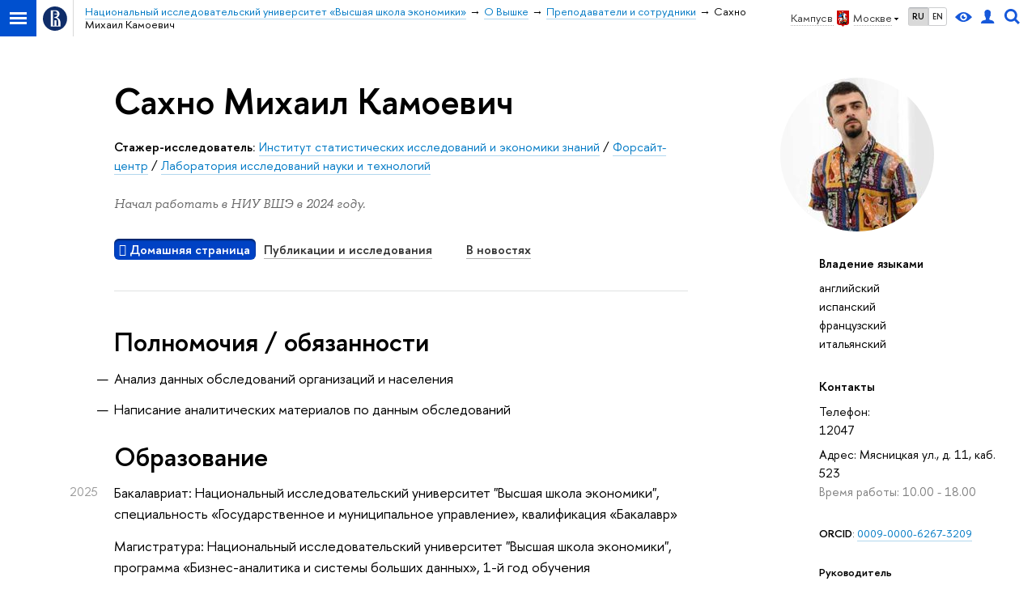

--- FILE ---
content_type: text/html; charset=utf-8
request_url: https://www.hse.ru/org/persons/510426463
body_size: 17757
content:
<!DOCTYPE html><html lang="ru"><head><meta charset="UTF-8"><meta name="viewport" content="width=device-width, initial-scale=1"><meta http-equiv="Content-Type" content="text/html; charset=UTF-8"><meta http-equiv="X-UA-Compatible" content="IE=Edge"><link rel="apple-touch-icon" sizes="180x180" href="/f/src/global/i/favicon/favicon_ios_180x180.png"><link rel="icon" type="image/png" sizes="32x32" href="/f/src/global/i/favicon/favicon_32x32.png"><link rel="icon" type="image/png" sizes="16x16" href="/f/src/global/i/favicon/favicon_16x16.png"><link rel="mask-icon" color="#0F2D69" href="/f/src/global/i/favicon/favicon.svg"><link rel="manifest" href="/f/src/manifest/manifest_ru.json"><meta name="msapplication-config" content="/f/src/global/i/favicon/browserconfig.xml"><link href="https://www.hse.ru/org/persons/510426463/" rel="canonical"><link rel="stylesheet" href="/f/src/global/css/main.css?v2" media="all"><link rel="stylesheet" href="/f/src/global/css/vision.css" media="all"><link rel="stylesheet" href="/f/src/global/css/sitemap.css" media="all"><link rel="stylesheet" href="/f/src/global/bower_components/tooltipster/dist/css/tooltipster.bundle.min.css" media="all"><link rel="stylesheet" href="/f/src/global/bower_components/font-awesome/css/font-awesome.min.css" media="all"><link rel="stylesheet" href="/f/src/timetable/timetable.css" media="all"><link rel="stylesheet" href="/f/src/timetable/timetable_print.css" media="print"><link rel="stylesheet" href="/f/src/person/person_print.css" media="print"><link rel="stylesheet" href="/n/stat/vkr/assets/app.css" media="print"><link rel="stylesheet" href="/f/src/person/person.css" media="all"><link rel="stylesheet" href="/f/src/projects/person/mobile.css" media="screen"><link rel="stylesheet" href="/f/src/home/owl.carousel.css" media="all"><link rel="shortcut icon" type="image/x-icon" href="/favicon.ico"><meta name="twitter:card" content="summary"><meta property="og:title" content="Сахно Михаил Камоевич"><meta name="mrc__share_title" content="Сахно Михаил Камоевич"><meta itemprop="name" content="Сахно Михаил Камоевич"><meta name="twitter:title" content="Сахно Михаил Камоевич"><meta name="description" content="Сахно Михаил Камоевич, Стажер-исследователь, Лаборатория исследований науки и технологий, 12047, Национальный исследовательский университет Высшая школа экономики"><meta property="og:description" content="Сахно Михаил Камоевич, Стажер-исследователь, Лаборатория исследований науки и технологий, 12047, Национальный исследовательский университет Высшая школа экономики"><meta name="mrc__share_description" content="Сахно Михаил Камоевич, Стажер-исследователь, Лаборатория исследований науки и технологий, 12047, Национальный исследовательский университет Высшая школа экономики"><meta itemprop="description" content="Сахно Михаил Камоевич, Стажер-исследователь, Лаборатория исследований науки и технологий, 12047, Национальный исследовательский университет Высшая школа экономики"><meta name="twitter:description" content="Сахно Михаил Камоевич, Стажер-исследователь, Лаборатория исследований науки и технологий, 12047, Национальный исследовательский университет Высшая школа экономики"><meta property="og:image" content="https://www.hse.ru/images/fb/hse_ru_thumb.jpg"><meta itemprop="image" content="https://www.hse.ru/images/fb/hse_ru_thumb.jpg"><link rel="image_src" href="https://www.hse.ru/images/fb/hse_ru_thumb.jpg"><meta name="twitter:image" content="https://www.hse.ru/images/fb/hse_ru_thumb.jpg"><meta property="og:url" content="https://www.hse.ru/org/persons/510426463/"><meta name="twitter:url" content="https://www.hse.ru/org/persons/510426463/"><meta property="og:type" content="website"><title class="t2">Сотрудники - Сахно Михаил Камоевич – Национальный исследовательский университет «Высшая школа экономики»</title><script src="/f/src/global/js/cache/jquery-1.12.4.min/jquery-ui/jquery.ui.touch-punch.min/hse.utils/errtrack/sitemap.ajax/main/popup/modernizr/popup/switcher/tag/fixes/email-obfuscator/jquery.cookie/vision/jquery.rwdImageMaps.min/calend2/timetable/edu_mobile/owl.carousel.min/micromodal.min.js"></script><!-- взято со старой разметки--><script src="/f/src/global/bower_components/underscore/underscore-min.js"></script><script src="/f/src/global/bower_components/moment/min/moment-with-locales.min.js"></script><script src="/f/src/global/bower_components/pace/pace.min.js"></script><script src="/f/src/global/bower_components/tooltipster/dist/js/tooltipster.bundle.min.js"></script><link href="/f/src/global/bower_components/pace/themes/blue/pace-theme-minimal.css" rel="stylesheet"><!-- counter-->
				<script src="https://www.hse.ru/f/gtm/ip"></script>
				<script>(function(w,d,s,l,i){w[l]=w[l]||[];w[l].push({'gtm.start':
				new Date().getTime(),event:'gtm.js'});var f=d.getElementsByTagName(s)[0],
				j=d.createElement(s),dl=l!='dataLayer'?'&l='+l:'';j.async=true;j.src=
				'https://www.googletagmanager.com/gtm.js?id='+i+dl;f.parentNode.insertBefore(j,f);
				})(window,document,'script','dataLayer','GTM-P6DCQX');</script>
			<!-- /counter--><script>let t;
document.addEventListener("DOMContentLoaded", (event) => {
	const personPrintTitle = document.querySelector('.js-person_print_title')
	personPrintTitle.addEventListener('click', (event) => {
	const classList = personPrintTitle.classList.contains('opened');
		if ( classList ) {
			personPrintTitle.classList.remove('opened');
			for (const child of personPrintTitle.children) {
				if (child.classList.contains('b-arr')){
					child.classList.remove('b-arr_down')
					child.classList.add('b-arr_rightd');
				}
			}
				t = setTimeout(function() {
					const personPrintContent = document.querySelector('.js-person_print_content');
					personPrintContent.style.display = 'none';
				}, 300);
		} else {
			personPrintTitle.classList.add('opened');
			for (const child of personPrintTitle.children) {
				if (child.classList.contains('b-arr')){
					child.classList.remove('b-arr_rightd')
					child.classList.add('b-arr_down');
				}
			}
			t = setTimeout(function() {
					const personPrintContent = document.querySelector('.js-person_print_content');
					personPrintContent.style.display = 'block';
			}, 300);
		}
	})
	const showPubsBtn = document.querySelector('.show_pubs');
	const showNewsBtn = document.querySelector('.show_news');
	if (showPubsBtn) {
		showPubsBtn.addEventListener('change', (event) => {
			const state = !!event.target.checked;
			const block = document.querySelector('.b-person-data[tab-node="pubs"]');
			if (block) block.classList.toggle('printable', state);
		});
	}

	if (showNewsBtn) {
		showNewsBtn.addEventListener('change', (event) => {
			const state = !!event.target.checked;
			const blockNews = document.querySelector('.b-person-data[tab-node=press_links_news]');
			const blockSmi = document.querySelector('.b-person-data[tab-node=press_links_smi]');
			if (blockNews) blockNews.classList.toggle('printable', state);
			if (blockSmi) blockSmi.classList.toggle('printable', state);
		});
	}
});			


</script><script>function getTabs() {
	return Array.from(document.querySelectorAll('.tab') || []);
}
function getCourceItems() {
	return Array.from(document.querySelectorAll('.edu-courses') || []);
}
function getItems() {
	return Array.from(document.querySelectorAll('.b-person-data') || []);
}
function changeTab(tab) {
	const tabs = getTabs();
	tabs.forEach(tab => tab.classList.remove('tab_pressed'));
	tabs.forEach(tabElement => tabElement.dataset.index === tab.dataset.index && tabElement.classList.add('tab_pressed'));
	const items = getItems();
	items.forEach(tab => tab.classList.add('hidden'));
	items.forEach(item => item.dataset.tab === tab.dataset.index && item.classList.remove('hidden'));
}
function changeCource(el) {
	const items = getCourceItems();
	items.forEach(item => {
		item.classList.remove('hidden')
	});
	el.classList.add('hidden')
}
function changeTabByAnchor() {
	var tabName = document.location.hash.substring(1);
	if (!tabName || tabName === 'undefined') {
		tabName = 'main';
	}	
	const tabs = getTabs();
	const tab = tabs.find(item => item.dataset.index === tabName); 
	if (tab) changeTab(tab);
}
document.addEventListener("DOMContentLoaded", (event) => {
	const tabs = getTabs();
	for(const tab of tabs) {
		tab.addEventListener('click', (event) => {
			event.preventDefault();
			const url = tab.dataset.index === 'main' ? `${document.location.pathname}` : `${document.location.pathname}${tab.dataset && tab.dataset.index ? `#${tab.dataset.index}` : ''}`;
			history.pushState(null, document.title, url);
			changeTab(tab);
		});
	}
	courceelement = document.querySelector('.edu-courses-archive-toogle')
	if (courceelement)
		courceelement.addEventListener('click', (event) => changeCource(courceelement));
	addEventListener("hashchange", changeTabByAnchor);
	changeTabByAnchor();
});
</script><style>.control_lang2,
.header .control_user,
.header .control_search,
.header .control_vision { display: inline-flex; line-height: normal; align-items: center; justify-content: center; }

//- Для правильного позиционирования блока относительно baseline
.SmartCaptcha-Spin :after { visibility: hidden; content: '\00A0'; /* &nbsp; */ }
//- (1) https://st.yandex-team.ru/ISL-6342
//- Добавлена задержка начала анимации, что заставляет её нормально работать в iOS 12-
//- Решение взято отсюда:
//- https://stackoverflow.com/questions/29219534/css-animation-not-always-starting-in-ios-8-safari

//-  Для ускорения анимации
.SmartCaptcha-Overlay_visible.SmartCaptcha-Overlay_show_spinner .SmartCaptcha-Spin { display: inline-block;  visibility: visible; width: 50px; height: 50px; border-top-color: #5282FF; border-left-color: #5282FF; animation: islands-spin 1s .21s infinite linear; /* (1) */ backface-visibility: hidden; }
.SmartCaptcha-Overlay_visible.SmartCaptcha-Overlay_show_spinner .SmartCaptcha-Spin { border-top-color: var(--spin-view-default-border-color, #5282FF); border-left-color: var(--spin-view-default-border-color, #5282FF); }
@keyframes islands-spin { from { transform: rotate(0deg); } to { transform: rotate(360deg); } }

.smart-captcha { min-width: 300px; height: 102px; }
.smart-captcha_invisible { height: 0; }

//- link(rel="prefetch" as="script" href="https://captcha-api.yandex.ru/shield.92b352a1c535daccf62d.chunk.js")

p:empty, ul:empty, ol:empty, li:empty {
	display: none;
}	
body {
    font: 170%/1.55 'HSE Sans',  Arial, sans-serif;
}

h1:first-child,
h2:first-child,
h3:first-child,
h4:first-child,
h5:first-child,
h6:first-child {
	padding-top: 0;
	margin-top: 0;
}

.pubs-list-h3.pubs-list-h3.pubs-list-h3 {
	margin: .4em 0 0 0;
	padding: .5em 0 0 0;
	font-size: 148%;
}

.b-person-data-pubs.b-person-data-pubs {
	font-size: 100%;
}

.pubs-list-item.pubs-list-item {
	font-size: 100%;
	margin-top: 1em;
}

.fa-footer {
	padding: 0 20px;
	margin: 60px -20px 0;
}

.fa-footer__menu {
	font-size: 1.4rem;
}

.fa-column {
	word-spacing: -.3em;
	margin-left: -1rem;
	margin-right: -1rem;
}

.fa-column-2 .fa-column__item {
	width: 50%;
}

.fa-column-3 .fa-column__item {
	width: 33.333%;
}

.fa-column-3 .fa-column__item--2 {
	width: 66.6%;
}

.fa-column-4 .fa-column__item {
	width: 25%;
}

.fa-column-4 .fa-column__item--2 {
	width: 50%;
}

.fa-column-4 .fa-column__item--3 {
	width: 75%;
}

.fa-column-5 .fa-column__item {
	width: 20%;
}

.fa-column-5 .fa-column__item--2 {
	width: 40%;
}

.fa-column-5 .fa-column__item--3 {
	width: 60%;
}

.fa-column-6 .fa-column__item {
	width: 16.667%;
}

.fa-column-6 .fa-column__item--2 {
	width: 33.333%;
}

.fa-column-6 .fa-column__item--3 {
	width: 50%;
}

.fa-column__item {
	display: inline-block;
	-webkit-box-sizing: border-box;
			box-sizing: border-box;
	vertical-align: top;
	width: 33.333%;
	padding: 0 1rem;
	word-spacing: normal;
}

.fa-column__item--editor {
	text-align: right;
	font-size: 1.1rem;
}

.fa-footer .navigation__item {
	padding: .5em 0;
	margin: 0;
	line-height: 1.3;
	border-bottom: 1px solid rgba(0, 0, 0, 0.2);
}

@media (max-width: 767px) {
	.header-board__inner .navigation__item, .js-mobile_popup__inner .navigation__item {
		display: block;
		float: none;
		margin: 0;
		line-height: 1.3;
		font-size: 100%;
		border-bottom: 1px solid rgba(0, 0, 0, 0.2);
	}
}

.fa-footer .navigation__link {
	border-bottom: none;
	color: #000;
}

@media (max-width: 767px) {
	.header-board__inner .navigation__link, .js-mobile_popup__inner .navigation__link {
		border-bottom: none;
		display: block;
		padding: .9rem 0;
		color: #000;
	}
}

.fa-footer .navigation__link:hover {
	color: #d2270b;
}

@media (max-width: 767px) {
	.header-board__inner .navigation__link:hover, .js-mobile_popup__inner .navigation__link:hover {
		color: #d2270b;
	}
}

.fa-footer .navigation__item--parent {
	text-transform: uppercase;
	letter-spacing: .1em;
	font-weight: 600;
}

/* owl-carousel ext*/
.owl-splash.owl-carousel {
	display: block;
}

.owl-splash {
	padding-left: 0;
	padding-right: 0;
	-webkit-box-sizing: border-box;
			box-sizing: border-box;
	margin-bottom: 2em;
}

@media (max-width: 767px) {
	.owl-splash {
		padding: 0;
	}
}

.owl-pagination {
	text-align: center;
	padding-top: 1rem;
}

.owl-page {
	display: inline-block;
	border: none;
}

.owl-page span {
	display: block;
	width: 6px;
	height: 6px;
	margin: 5px 7px;
	opacity: 0.5;
	border-radius: 50%;
	background: #869791;
}

.owl-page.active span,
.owl-page:hover span {
	opacity: 1;
}

.owl-prev, .owl-next {
	position: absolute;
	z-index: 2;
	top: 65px;
	width: 20px;
	height: 20px;
	color: #553a20;
}

.owl-prev {
	left: 10px;
}

.owl-next {
	right: 10px;
}

.owl-prev:after, .owl-next:after {
	content: none;
	position: absolute;
	z-index: 2;
	top: 0;
	width: 20px;
	height: 20px;
	border-top: 2px solid #ccc;
	border-left: 2px solid #ccc;
}

.owl-prev:after {
	-webkit-transform: rotate(-45deg);
			transform: rotate(-45deg);
}

.owl-next:after {
	-webkit-transform: rotate(135deg);
			transform: rotate(135deg);
}

.owl-item {
	padding: 1em 0 2em;
}

.owl-splash .item {
	position: relative;
	background: white;
	padding: 2em 4em;
	border-radius: 6px;
	-webkit-box-shadow: 0 5px 30px rgba(0, 0, 0, 0.1);
			box-shadow: 0 5px 30px rgba(0, 0, 0, 0.1);
}

@media (max-width: 767px) {
	.owl-splash .item {
		padding: 2em 1em;
		margin: 1em 0;
	}
}

.owl-item:not(.active) .item::after {
	content: "";
	position: absolute;
	top: 0;
	right: 0;
	bottom: 0;
	left: 0;
	background: rgba(255, 255, 255, 0.75);
	border-radius: 6px;
}

.owl-splash .item > *:not(:first-child) {
	margin-top: 1em;
}

.owl-item .from-social__item {
	display: inline-block;
	float: none;
}

.owl-item .from-social__body {
	text-align: left;
}

.owl-theme .owl-nav [class*=owl-] {
	width: 22px;
	height: 40px;
	margin-top: -20px;
	position: absolute;
	top: 40%;
	background: none !important;
}

.owl-theme .owl-nav [class*=owl-]:hover {
	background: none;
}

.fa-footer .owl-wrapper {
	margin-top: 20px;
}

.fa-footer .owl-pagination {
	position: absolute;
	top: 5px;
	left: 3px;
	right: 5px;
}
.timetable-link {
	background: #0042c4;
	padding: 0.1em 0.4em;
	border-radius: 6px;
	box-shadow: inset 0 2px 2px rgba(0,0,0,.5);
	color: #fff;
	font-weight: 600er;
}	

.b-week.hover .b-month__day, .tab_pressed:hover, .timetable-link:hover {
	color: #fff;
}
.b-week.hover:after {
	background: #007ac5;
}

.layout {
	min-height: auto;
}


.g-list.g-list {
	margin-top: 1.5em;
}
.g-list.g-list_closer {
	margin-top: 0;
}

.b-person-data[data-tab="sci"] {
	margin-top: 0;
	font-size: 100%;
	padding-top: 1.5em;
}

.b-person-data > p {
	margin: .8em 0 0;
}
.b-person-data > ol,
.b-person-data > ul {
	margin: 20px 0 0;
}

.b-person-data > *:first-child {
	margin-top: 0;
}

.person-employment-addition.person-employment-addition {
	margin-top: 1em;
}

.control_vision-link {
	display: inline-flex;
	height: 18px;
}

@media (max-width: 767px) {
	.fa-sidebar .control {
		display: flex;
		align-items: center;
		display: inline-flex;
		align-items: center;
		justify-content: center;
	}

	.search-form__button .button {
		padding: 0 .5em;
		font-weight: 600;
	}

	.fa-search_input:focus {
		margin: 0 0 0 2px;
	}
}

.tab_timetable {
	display: inline-block;
	padding: .1em 0;
	margin: 0 .7em .5em 0;
}
.tab_timetable.disabled {
	color: rgba(0, 0, 0, .25) !important;
 	text-decoration: none;
 	border-bottom-width: 0px;
 	cursor: default;
}</style></head><body data-lang="ru" data-timetable-obj="510426463"><div class="page"><div class="browser_outdate" style="display:none;">В старых версиях браузеров сайт может отображаться некорректно. Для оптимальной работы с сайтом рекомендуем воспользоваться современным браузером.</div><div class="sv-control"><div class="sv-control__block"><ul class="sv-control__list sv-size"><li class="sv-control__item sv-control__item--s_normal active" data-type="size" data-value="normal">A</li><li class="sv-control__item sv-control__item--s_medium" data-type="size" data-value="medium">A</li><li class="sv-control__item sv-control__item--s_large" data-type="size" data-value="large">A</li></ul></div><div class="sv-control__block"><ul class="sv-control__list sv-spacing"><li class="sv-control__item sv-control__item--ls_normal active" data-type="spacing" data-value="normal">АБB</li><li class="sv-control__item sv-control__item sv-control__item--ls_medium" data-type="spacing" data-value="medium">АБB</li><li class="sv-control__item sv-control__item--ls_large" data-type="spacing" data-value="large">АБB</li></ul></div><div class="sv-control__block"><ul class="sv-control__list sv-contrast"><li class="sv-control__item sv-control__item---color1 active" data-type="contrast" data-value="normal">А</li><li class="sv-control__item sv-control__item---color2" data-type="contrast" data-value="invert">А</li><li class="sv-control__item sv-control__item---color3" data-type="contrast" data-value="blue">А</li><li class="sv-control__item sv-control__item---color4" data-type="contrast" data-value="beige">А</li><li class="sv-control__item sv-control__item---color5" data-type="contrast" data-value="brown">А</li></ul></div><div class="sv-control__block"><ul class="sv-control__list sv-image"><li class="sv-control__item sv-control__item--image_on active" data-type="image" data-value="on"></li><li class="sv-control__item sv-control__item--image_off" data-type="image" data-value="off"></li></ul></div><div class="sv-control__block"><div class="sv-off js-sv-off">Обычная версия сайта</div></div></div><div class="layout wide"><div class="header"><div class="header-top"><div class="left"><span class="control control_sitemap"><span class="control_sitemap__line"></span></span><a class="control control_home" href="https://www.hse.ru/"><svg xmlns="http://www.w3.org/2000/svg" width="30" height="30" viewBox="0 0 309 309" fill="none"><path fill-rule="evenodd" clip-rule="evenodd" d="M68.4423 26.0393C93.7686 9.06174 123.545 0 154.005 0C194.846 0 234.015 16.275 262.896 45.2451C291.777 74.2153 308.005 113.508 308.01 154.481C308.013 185.039 298.984 214.911 282.065 240.321C265.145 265.731 241.094 285.537 212.953 297.234C184.813 308.931 153.847 311.993 123.972 306.034C94.0966 300.074 66.6537 285.361 45.1138 263.755C23.5739 242.148 8.90442 214.619 2.96053 184.649C-2.98335 154.678 0.0653089 123.612 11.721 95.3799C23.3767 67.1476 43.1159 43.0168 68.4423 26.0393ZM180.336 140.561C212.051 151.8 224.284 177.329 224.284 215.345V255.047H99.593V48.1729H154.908C175.847 48.1729 184.602 51.8575 194.493 59.5386C208.902 70.8654 211.166 87.3096 211.166 95.5561C211.299 106.453 207.484 117.028 200.43 125.316C195.128 132.023 188.214 137.269 180.336 140.561ZM196.038 211.485C196.038 168.722 182.396 145.328 147.339 145.328V134.927H147.553C152.962 134.963 158.306 133.751 163.173 131.385C168.041 129.018 172.301 125.561 175.624 121.28C182.066 113.463 183.387 106.093 183.688 99.5137H147.582V89.3566H183.378C182.573 82.4432 179.883 75.8863 175.604 70.4072C167.413 60.1917 155.812 58.4761 148.175 58.4761H127.771V243.779H147.582V174.57H173.554V243.652H196.038V211.485Z" fill="#0F2D69"></path></svg></a></div><div class="right"><div class="header__controls"><div class="is-desktop" style="display: contents"><span class="control control_wider control_campus"><span class="popup_opener link link_dark link_dotted n with-icon with-icon_right with-icon_sortdown"><span class="is-desktop">Кампус в </span><ins class="flag flag_msk"></ins><span class="is-desktop">Москве</span></span><div class="popup popup_campus-select" style="display: none;"><ul class="navigation smaller"><li><a class="with-icon with-icon_flag-spb" href="//spb.hse.ru/">Санкт-Петербург</a></li><li><a class="with-icon with-icon_flag-nn" href="//nnov.hse.ru/">Нижний Новгород</a></li><li><a class="with-icon with-icon_flag-perm" href="https://perm.hse.ru/">Пермь</a></li><li><a class="with-icon with-icon_flag-online" href=" https://online.hse.ru/">Вышка Онлайн</a></li></ul></div></span><ul class="control_lang2"><li class="control_lang2_item activated"><a class="link link_no-underline" href="https://www.hse.ru/org/persons/510426463/">RU</a></li><li class="control_lang2_item"><a class="link link_no-underline" href="https://www.hse.ru/en/org/persons/510426463/">EN</a></li></ul><span class="control control_vision" title="Версия для слабовидящих" itemprop="copy"><a class="control_vision-link" style="color: inherit;" href="https://www.hse.ru/org/persons/510426463/?vision=enabled"><svg width="21" height="12" viewBox="0 0 21 12" xmlns="http://www.w3.org/2000/svg"><title>Версия для слабовидящих</title><path class="control__path" d="M10.5 0c3.438 0 6.937 2.016 10.5 6.047-.844.844-1.383 1.375-1.617 1.594-.234.219-.805.703-1.711 1.453-.906.75-1.641 1.266-2.203 1.547-.563.281-1.305.578-2.227.891-.922.313-1.836.469-2.742.469-1.125 0-2.156-.141-3.094-.422-.938-.281-1.875-.766-2.813-1.453-.938-.688-1.672-1.273-2.203-1.758-.531-.484-1.328-1.273-2.391-2.367 2.031-2.031 3.836-3.539 5.414-4.523 1.578-.984 3.273-1.477 5.086-1.477zm0 10.266c1.156 0 2.148-.422 2.977-1.266.828-.844 1.242-1.844 1.242-3s-.414-2.156-1.242-3c-.828-.844-1.82-1.266-2.977-1.266-1.156 0-2.148.422-2.977 1.266-.828.844-1.242 1.844-1.242 3s.414 2.156 1.242 3c.828.844 1.82 1.266 2.977 1.266zm0-5.766c0 .438.141.797.422 1.078s.641.422 1.078.422c.313 0 .625-.109.938-.328v.328c0 .688-.234 1.273-.703 1.758-.469.484-1.047.727-1.734.727-.688 0-1.266-.242-1.734-.727-.469-.484-.703-1.07-.703-1.758s.234-1.273.703-1.758c.469-.484 1.047-.727 1.734-.727h.375c-.25.313-.375.641-.375.984z" fill="#1658DA"></path></svg><span style="display: none;">Версия для слабовидящих</span></a></span><a class="control control_user" href="https://www.hse.ru/lkuser/" title="Личный кабинет сотрудника ВШЭ"><ins><svg class="control_svg" width="17" height="18" viewBox="0 0 17 18" xmlns="http://www.w3.org/2000/svg"><title>Личный кабинет сотрудника ВШЭ</title><path class="control__path" d="M13.702 13.175c.827.315 1.486.817 1.978 1.506.492.689.738 1.467.738 2.333h-16.419c0-1.417.532-2.5 1.595-3.248.394-.276 1.358-.591 2.894-.945.945-.118 1.457-.374 1.536-.768.039-.157.059-.61.059-1.358 0-.118-.039-.217-.118-.295-.157-.157-.315-.433-.472-.827-.079-.315-.157-.787-.236-1.417-.157.039-.285-.02-.384-.177-.098-.157-.177-.364-.236-.62l-.089-.443c-.157-.866-.098-1.28.177-1.24-.118-.157-.217-.532-.295-1.122-.118-.866-.059-1.634.177-2.303.276-.748.768-1.319 1.476-1.713.709-.394 1.476-.571 2.303-.532.787.039 1.506.276 2.156.709.65.433 1.093 1.024 1.329 1.772.197.551.217 1.319.059 2.303-.079.472-.157.768-.236.886.118-.039.207 0 .266.118.059.118.079.266.059.443l-.059.472c-.02.138-.049.246-.089.325l-.118.413c-.039.276-.108.472-.207.591-.098.118-.226.157-.384.118-.079.866-.217 1.476-.413 1.831 0 .039-.069.138-.207.295-.138.157-.207.256-.207.295v.65c0 .394.039.689.118.886.079.197.354.354.827.472.276.118.679.217 1.211.295.532.079.935.177 1.211.295z" fill="#1658DA"></path></svg></ins></a><span class="control control_search" title="Поиск"><ins class="popup_opener"><svg class="control_svg" width="19" height="19" viewBox="0 0 19 19" xmlns="http://www.w3.org/2000/svg"><title>Поиск</title><path d="M12.927 7.9c0-1.384-.492-2.568-1.476-3.552s-2.168-1.476-3.552-1.476-2.568.492-3.552 1.476-1.476 2.168-1.476 3.552.492 2.568 1.476 3.552 2.168 1.476 3.552 1.476 2.568-.492 3.552-1.476 1.476-2.168 1.476-3.552zm4.053 11.1l-4.603-4.592c-1.339.928-2.832 1.391-4.477 1.391-1.07 0-2.093-.208-3.069-.623-.976-.415-1.818-.976-2.525-1.683-.707-.707-1.268-1.549-1.683-2.525-.415-.976-.623-1.999-.623-3.069 0-1.07.208-2.093.623-3.069.415-.976.976-1.818 1.683-2.525.707-.707 1.549-1.268 2.525-1.683.976-.415 1.999-.623 3.069-.623 1.07 0 2.093.208 3.069.623.976.415 1.818.976 2.525 1.683.707.707 1.268 1.549 1.683 2.525.415.976.623 1.999.623 3.069 0 1.646-.464 3.138-1.391 4.477l4.603 4.603-2.031 2.02z" fill="#1658DA"></path></svg></ins><div class="popup popup_search not_display"><div class="popup__inner"><div class="search-form"><form action="https://www.hse.ru/search/index.html"><div class="search-form__button"><button class="button button_grey">Поиск</button></div><div class="search-form__input"><input class="input input100 input_mr" type="text" name="text" placeholder="Поиск"><input type="hidden" name="searchid" value="2284688"><input type="hidden" name="simple" value="1"></div></form></div><div class="popup__block popup__block_indent"><a class="link_dark" href="https://www.hse.ru/search/search.html?simple=0">Расширенный поиск</a><span class="b-adv-search"></span></div></div></div></span></div><span class="control is-mobile control_menu js-control_menu_open" onclick="void(0)"><ins></ins><span class="control__text">Меню</span></span></div></div><div class="header_body"><div class="header_breadcrumb"><div class="header_breadcrumb__inner is-mobile no_crumb_arrow pp"><a class="header_breadcrumb__link link_white no-visited link" href="https://www.hse.ru/">Высшая школа экономики</a></div><div class="header_breadcrumb__inner is-desktop no_crumb_arrow pp"><ul class="header_breadcrumb__list"><li class="header_breadcrumb__item"><a class="link no-visited" href="/"><span>Национальный исследовательский университет «Высшая школа экономики»</span></a></li><li class="header_breadcrumb__item"><a class="link no-visited" href="https://www.hse.ru/org/hse/info/"><span>О Вышке</span></a></li><li class="header_breadcrumb__item"><a class="link no-visited" href="https://www.hse.ru/org/persons/"><span>Преподаватели и сотрудники</span></a></li><li class="header_breadcrumb__item"><span class="header_breadcrumb__current"><span>Сахно Михаил Камоевич</span></span></li></ul></div></div></div></div></div><div class="grid grid_"><div class="fa-sidebar"><div class="fa-sidebar__top fa-sidebar__top--secondary"><div class="fa-sidebar__controls is-mobile"><ul class="control_lang2"><li class="control_lang2_item activated"><a class="link link_no-underline" href="https://www.hse.ru/org/persons/510426463/">RU</a></li><li class="control_lang2_item"><a class="link link_no-underline" href="https://www.hse.ru/en/org/persons/510426463/">EN</a></li></ul><a class="control control_user" href="https://www.hse.ru/lkuser/" title="Личный кабинет сотрудника ВШЭ"><ins><svg class="control_svg" width="17" height="18" viewBox="0 0 17 18" xmlns="http://www.w3.org/2000/svg"><title>Личный кабинет сотрудника ВШЭ</title><path class="control__path" d="M13.702 13.175c.827.315 1.486.817 1.978 1.506.492.689.738 1.467.738 2.333h-16.419c0-1.417.532-2.5 1.595-3.248.394-.276 1.358-.591 2.894-.945.945-.118 1.457-.374 1.536-.768.039-.157.059-.61.059-1.358 0-.118-.039-.217-.118-.295-.157-.157-.315-.433-.472-.827-.079-.315-.157-.787-.236-1.417-.157.039-.285-.02-.384-.177-.098-.157-.177-.364-.236-.62l-.089-.443c-.157-.866-.098-1.28.177-1.24-.118-.157-.217-.532-.295-1.122-.118-.866-.059-1.634.177-2.303.276-.748.768-1.319 1.476-1.713.709-.394 1.476-.571 2.303-.532.787.039 1.506.276 2.156.709.65.433 1.093 1.024 1.329 1.772.197.551.217 1.319.059 2.303-.079.472-.157.768-.236.886.118-.039.207 0 .266.118.059.118.079.266.059.443l-.059.472c-.02.138-.049.246-.089.325l-.118.413c-.039.276-.108.472-.207.591-.098.118-.226.157-.384.118-.079.866-.217 1.476-.413 1.831 0 .039-.069.138-.207.295-.138.157-.207.256-.207.295v.65c0 .394.039.689.118.886.079.197.354.354.827.472.276.118.679.217 1.211.295.532.079.935.177 1.211.295z" fill="#1658DA"></path></svg></ins></a><span class="control control_search control_white js-search_mobile_control"><ins><svg class="control_svg" xmlns="http://www.w3.org/2000/svg" width="19" height="19" viewBox="0 0 19 19"><path d="M12.927 7.9c0-1.384-.492-2.568-1.476-3.552s-2.168-1.476-3.552-1.476-2.568.492-3.552 1.476-1.476 2.168-1.476 3.552.492 2.568 1.476 3.552 2.168 1.476 3.552 1.476 2.568-.492 3.552-1.476 1.476-2.168 1.476-3.552zm4.053 11.1l-4.603-4.592c-1.339.928-2.832 1.391-4.477 1.391-1.07 0-2.093-.208-3.069-.623-.976-.415-1.818-.976-2.525-1.683-.707-.707-1.268-1.549-1.683-2.525-.415-.976-.623-1.999-.623-3.069 0-1.07.208-2.093.623-3.069.415-.976.976-1.818 1.683-2.525.707-.707 1.549-1.268 2.525-1.683.976-.415 1.999-.623 3.069-.623 1.07 0 2.093.208 3.069.623.976.415 1.818.976 2.525 1.683.707.707 1.268 1.549 1.683 2.525.415.976.623 1.999.623 3.069 0 1.646-.464 3.138-1.391 4.477l4.603 4.603-2.031 2.02z" fill="#1658DA"></path></svg></ins></span><span class="control is-mobile control_menu control_menu--close js-control_menu_close" style="cursor:pointer;"><ins></ins></span></div><div class="js-search_mobile_popup not_display is-mobile" style="display: none;"><div class="search-form"><form action="https://www.hse.ru/search/index.html"><div class="search-form__button"><button class="button button--merged button_grey">Найти</button></div><div class="search-form__input"><input class="input fa-search_input input100 input_mr" type="text" name="text" placeholder="Поиск по сайту"><input type="hidden" name="simple" value="1"></div></form></div><div class="popup__block"><a class="link link_white no-visited" href="https://www.hse.ru/search/search.html?simple=0">Расширенный поиск по сайту</a></div></div></div><div class="fa-sidemenu fa-sidemenu--primary"><div class="person-menu is-mobile"><span class="tab" data-index="main"><span class="fa fa-home"> </span>&nbsp;<a class="link link_dark b js-anchor" href="#main">Домашняя страница</a></span><span class="tab" data-index="sci"><a class="link link_dark b js-anchor" href="#sci">Публикации и исследования</a></span><span class="tab" data-index="press_links_news" style="margin-left:2em"><a class="link link_dark b js-anchor" href="#press_links_news">В новостях</a></span></div></div></div><div class="l-extra js-mobile_menu_content is-desktop"><div class="l-extra__inner w-1"><div> <div class="g-pic person-avatar is-desktop w-1a" style="background-image:url(/pubs/share/thumb/1059996630:c380x380+0+0:r190x190!);
								background-image: -webkit-image-set(url(/pubs/share/thumb/1059996630:c380x380+0+0:r190x190!) 1x, url(/pubs/share/thumb/1059996630:c380x380+0+0:r380x380!) 2x);
								background-image: image-set(url(/pubs/share/thumb/1059996630:c380x380+0+0:r190x190!) 1x, url(/pubs/share/thumb/1059996630:c380x380+0+0:r380x380!) 2x);
								margin-bottom: .5em;" title="Сахно Михаил Камоевич"></div><dl class="main-list large main-list-language-knowledge-level"><dt class="b">Владение языками<dd>английский</dd><dd>испанский</dd><dd>французский</dd><dd>итальянский</dd></dt></dl><dl class="main-list large"><dt class="b">Контакты</dt><dd>Телефон:<br>12047</dd><dd class="address-with-hours">Адрес: Мясницкая ул., д. 11, каб. 523<br><span class="grey">Время работы: 10.00 - 18.00</span></dd></dl><dl class="main-list person-extra-indent person-extra-indent-timetable"><dd></dd></dl><dl class="main-list person-extra-indent"><dd></dd><dd><span class="b">ORCID</span>: <a class="link" href="https://orcid.org/0009-0000-6267-3209" rel="nofollow">0009-0000-6267-3209</a></dd><dd></dd><dd></dd><dd></dd></dl><dl class="main-list person-extra-indent colleagues"><dt class="b">Руководитель</dt><dd><a class="link" href="https://www.hse.ru/org/persons/203698/">Абдрахманова Г. И.</a></dd></dl><div class="with-indent2 is-desktop"><span class="person-print js-person_print_title i">Версия для печати<span class="b-arr b-arr_3 b-arr_down"></span></span><div class="js-person_print_content" style="display: none;"><ul class="first_child last_child navigation navigation_filter"><li><label class="with-checkbox" for="show_pubs"><input class="show_pubs" id="show_pubs" type="checkbox" checked="checked">с публикациями</label></li><li><label class="with-checkbox" for="show_news"><input class="show_news" id="show_news" type="checkbox" checked="checked">с новостями</label></li><li><button class="button button_blue with-indent" onclick="window.print();" type="button">Распечатать</button></li></ul></div></div><div class="b-side b-side_notice"><div class="b-side__inner"><br><span class="with-icon with-icon_tick"><br><p class="last_child with-indent">Нашли <span class="wrong">опечатку</span>?<br>Выделите её, нажмите Ctrl+Enter и отправьте нам уведомление. Спасибо за участие!<br>Сервис предназначен только для отправки сообщений об орфографических и пунктуационных ошибках.</p><script>(function() {
	var s = document.createElement('script'); s.type = 'text/javascript'; s.async = true;
	s.src = '/f/src/_/jquery.orfo.js';
	s.onload = s.onreadystatechange = function() {
		if ($.fn.hseOrfo) {	// old IE...
			$(document).hseOrfo({
				'lang': 'ru'
			});
		}
	};
	var t = document.getElementsByTagName('script')[0]; t.parentNode.insertBefore(s, t);
})();</script></span></div></div></div></div></div><div class="main"><div class="main__inner main__inner_ qq1"><div class="g-pic person-avatar is-mobile w-1b" style="background-image:url(/pubs/share/thumb/1059996630:c380x380+0+0:r190x190!); background-image: -webkit-image-set(url(/pubs/share/thumb/1059996630:c380x380+0+0:r190x190!) 1x,url(/pubs/share/thumb/1059996630:c380x380+0+0:r190x190!) 2x); background-image: image-set(url(/pubs/share/thumb/1059996630:c380x380+0+0:r190x190!) 1x, url(/pubs/share/thumb/1059996630:c380x380+0+0:r190x190!) 2x);" title="Сахно Михаил Камоевич"></div><h1 class="person-caption">Сахно Михаил Камоевич</h1><ul class="g-ul g-list small employment-add"><li><span class="person-appointment-title">Стажер-исследователь: </span><a class="link" href="https://issek.hse.ru/">Институт статистических исследований и экономики знаний</a> / <a class="link" href="https://foresight.hse.ru/">Форсайт-центр</a> / <a class="link" href="https://lsts.hse.ru/">Лаборатория исследований науки и технологий</a></li></ul><ul class="g-ul g-list employment-traits"></ul><ul class="g-ul g-list small person-employment-addition"><li class="i"> Начал работать в НИУ ВШЭ в 2024 году.</li><li class="i"></li></ul><div class="js-mobile_menu_content_wrap"><div class="l-extra js-mobile_menu_content is-mobile"><div class="l-extra__inner w-2"></div></div></div><div class="timetable" data-oids="[]" style="display: none;"></div><div class="person-menu is-desktop small person-menu-addition"><span class="tab" data-index="main"><span class="fa fa-home"> </span>&nbsp;<a class="link link_dark b js-anchor" href="#main">Домашняя страница</a></span><span class="tab" data-index="sci"><a class="link link_dark b js-anchor" href="#sci">Публикации и исследования</a></span><span class="tab" data-index="press_links_news" style="margin-left:2em"><a class="link link_dark b js-anchor" href="#press_links_news">В новостях</a></span></div><hr class="with-indent2 no-t"/><div class="b-person-data  " data-tab="main" tab-node="responsibilities"><a class="m-responsibilities a1"></a><h2 class="c_0">Полномочия / обязанности</h2><div class="with-indent f_else"><ul>
	<li>Анализ данных обследований организаций и населения</li>
	<li>Написание аналитических материалов по данным обследований</li>
</ul>
</div></div><div class="b-person-data  " data-tab="main" tab-node="sci-degrees1"><h2 class="c_5">Oбразование</h2><div class="g-ul g-list g-list_closer f5"><div class="with-indent"><div class="person-list-hangover">2025</div>Бакалавриат: Национальный исследовательский университет "Высшая школа экономики", специальность «Государственное и муниципальное управление», квалификация «Бакалавр»</div></div><div class="g-ul g-list g-list_closer f5"><div class="with-indent"><p class="text">Магистратура: Национальный исследовательский университет "Высшая школа экономики", программа «Бизнес-аналитика и системы больших данных», 1-й год обучения</p>
</div></div></div><div class="b-person-data  " data-tab="main" tab-node="additional_education"><h2 class="c_14">Дополнительное образование / Повышение квалификации / Стажировки</h2><div class="with-indent f14"><p class="text"><u><em>6 октября - 10 октября 2025 г.:</em></u> Повышение квалификации по дополнительной профессиональной программе «Радиоэлектронные, инфокоммуникационные и интеллектуальные системы», ФГАОУ ВО «Севастопольский государственный университет»</p>

<p class="text"><em><u>16 ноября - 28 ноября, 2024 г.:</u></em><strong> </strong> Интенсив «Практическое знакомство с ИИ для преподавателей и исследователей», ФКН НИУ ВШЭ</p>

<p class="text"> </p>

<p class="text"> </p>
</div></div><div class="b-person-data  " data-tab="main" tab-node="sci-intrests"><a class="m-sci-intrests a1"></a><h2 class="c_0">Профессиональные интересы</h2><div class="with-indent f_else"><div class="b-person-data__inner b-person-data__tags scientific"><a class="tag tag_small" href="/org/persons/?elib=1293461">телекоммуникации</a><a class="tag tag_small" href="/org/persons/?elib=84560487">сектор ИКТ</a><a class="tag tag_small" href="/org/persons/?elib=932596273">сети связи нового поколения</a></div></div></div><div class="b-person-data hidden printable" data-tab="sci" tab-node="pubs"><br/><link rel="stylesheet" href="/n/stat/publications/dist-w/publs.css" media="all"/><script src="/n/stat/publications/dist-w/publs.js" type="text/javascript" data-author="510426463" data-widget-name="AuthorSearch" data-lang="ru" data-prefix-url="/" data-client-base-url="https://publications.hse.ru"></script></div><div class="b-person-data hidden " data-tab="sci" tab-node="conferences"><h2 class="c_2">Конференции</h2><ul class="g-ul g-list g-list_closer f2"><li class="li2"><div class="person-list-hangover"></div><p class="first_child last_child "><p class="text">- X Международная научно-практическая конференция «Проблемы экономического роста и устойчивого развития территорий». Доклад: «Межрегиональная дифференциация доступности телекоммуникационных услуг»</p>

<p class="text">- 21-я Международная молодежная научно-техническая конференция «Современные проблемы радиоэлектроники и телекоммуникаций, РТ-2025». Доклад: «Телекоммуникационные услуги в контексте цифровой трансформации регионов»</p>
</p></li></ul></div><div class="b-person-data posts hidden printable" data-tab="press_links_news" tab-node="press_links_news"><a class="m-press_links_news a1"></a><div class="post f8"><div class="post__extra"> <div class="post-meta"><div class="post-meta__date"><div class="post-meta__day">21</div><div class="post-meta__month">окт.</div><div class="post-meta__year">2025</div></div></div></div><div class="post__content"><h2 class="first_child"><a class="link link_dark2 no-visited" href="https://issek.hse.ru/news/1094832000.html">Распространение искусственного интеллекта в регионах</a></h2><div class="post__text"><p class="with-indent">Институт статистических исследований и экономики знаний НИУ ВШЭ в рамках изучения распространения технологий искусственного интеллекта анализирует особенности использования ИИ в регионах страны по итогам 2024 г.</p></div></div></div><div class="post f8"><div class="post__extra"> <div class="post-meta"><div class="post-meta__date"><div class="post-meta__day">30</div><div class="post-meta__month">июнь</div><div class="post-meta__year">2025</div></div></div></div><div class="post__content"><h2 class="first_child"><a class="link link_dark2 no-visited" href="https://issek.hse.ru/news/1062406191.html">Исследователи НИУ ВШЭ разделили российские регионы по доступности услуг связи</a></h2><div class="post__text"><p class="with-indent">Эксперты НИУ ВШЭ проанализировали уровень доступности телекоммуникационных услуг в субъектах Российской Федерации. Оказалось, что лидирующие регионы опережают отстающие в 2 раза по доступу к мобильному интернету и в 4,5 раза по доступу к высокоскоростному фиксированному интернету. Результаты анализа были представлены исследователями ИСИЭЗ Василием Абашкиным и Михаилом Сахно на X Международной научно-практической конференции «Проблемы экономического роста и устойчивого развития территорий».</p></div></div></div><div class="post f8"><div class="post__extra"> <div class="post-meta"><div class="post-meta__date"><div class="post-meta__day">23</div><div class="post-meta__month">май</div><div class="post-meta__year">2025</div></div></div></div><div class="post__content"><h2 class="first_child"><a class="link link_dark2 no-visited" href="https://issek.hse.ru/news/1048816615.html">Доступность услуг связи в регионах России</a></h2><div class="post__text"><p class="with-indent">На большей части территории страны сформированы благоприятные условия доступа к телекоммуникационной инфраструктуре. Такой вывод следует из проведенного Институтом статистических исследований и экономики знаний НИУ ВШЭ анализа дифференциации российских регионов по уровню доступности услуг связи.</p></div></div></div><div class="post f8"><div class="post__extra"> <div class="post-meta"><div class="post-meta__date"><div class="post-meta__day">22</div><div class="post-meta__month">май</div><div class="post-meta__year">2025</div></div></div></div><div class="post__content"><h2 class="first_child"><a class="link link_dark2 no-visited" href="https://issek.hse.ru/news/1048718687.html">Развитие интернет-трафика в России и других странах БРИКС+</a></h2><div class="post__text"><p class="with-indent">Институт статистических исследований и экономики знаний НИУ ВШЭ на основе последних актуальных данных сравнил динамику интернет-трафика в странах БРИКС+. Отечественная отрасль связи, несмотря на санкционные ограничения, успешно адаптируется под потребности пользователей. Все больше россиян отдают предпочтение общению в сети по различным задачам, включая связанные с обучением, работой, досугом, а голосовая связь продолжает сдавать позиции.</p></div></div></div><div class="post f8"><div class="post__extra"> <div class="post-meta"><div class="post-meta__date"><div class="post-meta__day">11</div><div class="post-meta__month">дек.</div><div class="post-meta__year">2024</div></div></div></div><div class="post__content"><h2 class="first_child"><a class="link link_dark2 no-visited" href="https://issek.hse.ru/news/995891042.html">ИИ в предпринимательском секторе России и зарубежных стран</a></h2><div class="post__text"><p class="with-indent">Институт статистических исследований и экономики знаний НИУ ВШЭ анализирует на основе данных Росстата и Евростата особенности применения искусственного интеллекта (ИИ) организациями предпринимательского сектора в России и зарубежных странах.</p></div></div></div><div class="post f8"><div class="post__extra"> <div class="post-meta"><div class="post-meta__date"><div class="post-meta__day">11</div><div class="post-meta__month">июнь</div><div class="post-meta__year">2024</div></div></div></div><div class="post__content"><h2 class="first_child"><a class="link link_dark2 no-visited" href="https://issek.hse.ru/news/931852857.html">Трафик связи в 2023 году</a></h2><div class="post__text"><p class="with-indent">Институт статистических исследований и экономики знаний НИУ ВШЭ продолжает оценивать динамику развития телеком-индустрии. По итогам 2023 г. структура потребления услуг связи еще заметней сместилась в сторону роста интернет-трафика на фоне снижения популярности голосового общения у потребителей.</p></div></div></div></div><script type="text/template" id="tt-t-TheadRow"><tr>
	<th style="width:1%">&nbsp;</th>
	<% for (var i = 0; i < days.length; i++) { %>
		<th>
			<%- days[i].d %>
			<% if (days[i].today) { %>
				<div class="timetable-current"></div>
			<% } %>
		</th>
	<% } %>
	<th style="width:50px;">&nbsp;</th>
</tr>
</script><script type="text/template" id="tt-t-TfootRow"><tr>
	<th>&nbsp;</th>
	<% for (var i = 0; i < days.length; i++) { %>
		<th><%- days[i].d %></th>
	<% } %>
	<th>&nbsp;</th>
</tr>
</script><script type="text/template" id="tt-t-TbodyRow"><tr data-timing-start="<%- start %>">
	<td class="timetable__num"><span><%- index %></span></td>
	<% if (completedCells > 0) { %>
		<% for (var i = 0; i < data.length; i++) { %>
			<td class="<%- data[i] ? 'timetable__item' + (/with-icon_optional/.test(data[i].join('')) ? '_optional' : '') : 'timetable__empty' %>"><%=

				data[i] ? data[i].join('') : ''

			%></td>
		<% } %>
	<% } else { %>
		<td colspan="<%- data.length %>" class="timetable__empty timetable__fullempty grey i large" data-label="no-lessons2">Нет занятий</td>
	<% } %>
	<td class="timetable__time">
		<span><%- start %></span>
		<span class="pair__time_end"><%- end %></span>
	</td>
</tr>
</script><script type="text/template" id="tt-t-TbodyEmptyMessage"><tr>
	<td class="timetable__num">&nbsp;</td>
	<td colspan="<%- colspan %>" class="timetable__empty timetable__fullempty grey i large" data-label="no-lessons-data">
		Данные в системе планирования расписаний отсутствуют.
		<br>
		Обратитесь в учебный офис.
	</td>
	<td class="timetable__time">&nbsp;</td>
</tr>
</script><script type="text/template" id="tt-t-TbodyClassBreak"><tr class="timetable__tr-slim" data-timing-start="<%- time %>">
	<td class="timetable__num">&nbsp;</td>
	<td colspan="<%- colspan %>" class="timetable__classbreak grey">
		<span data-label="class-break">Перемена</span>
		<span class="fa fa-clock-o"></span>
		<%- classBreakDuration %> <span data-label="minutes-acronym">мин</span>
	</td>
	<td class="timetable__time">&nbsp;</td>
</tr>
</script><script type="text/template" id="tt-t-Item"><div role="lesson-node" class="scheduleItem<%= data.kindOfWork ? ' forceNormalBG' : '' %>" data-lesson-source='<%= JSON.stringify(data) %>'>
	<div class="scheduleItem__inner">
		<div class="scheduleType"><%- data.kindOfWork %></div>
		<div class="scheduleName">
			<span data-ptm="<%- data.disciplineinplan %>" data-sp-id="<%- data.SP_DisciplineInPlan_ID %>"><%- data.discipline %></span>
		</div>
		<div class="scheduleTeacher">
			<span data-lecturer="<%- data.lecturerOid %>"><%- data.lecturer %></span>
		</div>
		<div class="scheduleRoom">
			<span class="with-icon with-icon_right with-icon_<%- data.icon %>">
				<span data-label="auditorium">ауд.</span> <%- data.auditorium %>
			</span>
		</div>
		<div class="scheduleAddress"><%- data.building %></div>
		<div>
			<% if (data.url1) { %>
			<a class="icon-blank<%- data.url1_description ? '' : '  icon-blank_elipsis' %>" target="_blank" href="<%- data.url1 %>"><%- data.url1_description || (data.url1 || '').replace(/^https?:\/\//i, '') %></a>
			<% } %>
			<% if (data.url2) { %>
			<a class="icon-blank<%- data.url2_description ? '' : '  icon-blank_elipsis' %>" target="_blank" href="<%- data.url2 %>"><%- data.url2_description || (data.url2 || '').replace(/^https?:\/\//i, '') %></a>
			<% } %>
		</div>
	</div>
</div>
</script><script type="text/template" id="tt-t-Timeline"><span class="timetable__now" role="timetable-grid-timeline"><!--<u><%- time %></u>--></span>
</script><script type="text/template" id="tt-l-Item"><div class="tt-list__item">
	<div class="extra-left">
		<h4 class="tt__title"><%- date %></h4>
	</div>
	<div class="tt__pairs"><%= pairs.join('') %></div>
</div>
</script><script type="text/template" id="tt-l-EmptyMessage"><div class="tt-list__item">
	<div class="tt__pairs">
		<div class="pair pair_empty g i large">
			<div class="pair__side"><div class="pair__inner"></div></div>
			<div class="pair__body">
				<div class="pair__inner" data-label="no-lessons-data">
					Данные в системе планирования расписаний отсутствуют.
					<br>
					Обратитесь в учебный офис.
				</div>
			</div>
		</div>
	</div>
</div>
</script><script type="text/template" id="tt-l-Pair"><div class="pair">
	<div class="pair__side">
		<div class="pair__inner">
			<div class="pair__time"><%- start %></div>
			<div class="pair__time pair__time_end"><%- end %></div>
		</div>
	</div>
	<div class="pair__body">
		<div class="pair__inner">
		<% for (var i = 0; i < lessons.length; i++) { %>
			<div role="lesson-node" class="pair__lesson<%- lessons[i].kindOfWork ? '' : ' forceOptionalBG pairOptionalTweak' %>" data-lesson-source='<%= JSON.stringify(lessons[i]) %>'>
				<div class="pair__name">
					<div class="pair__type"><%- lessons[i].kindOfWork %></div>
					<div class="large g">
						<span data-ptm="<%- lessons[i].disciplineinplan %>" data-sp-id="<%- lessons[i].SP_DisciplineInPlan_ID %>"><%- lessons[i].discipline %></span>
					</div>
				</div>
				<div class="pair__details">
					<span data-lecturer="<%- lessons[i].lecturerOid %>"><%- lessons[i].lecturer %></span>
					<br>
					<span class="with-icon with-icon_right with-icon_<%- lessons[i].icon %>">
						<span data-label="auditorium">ауд.</span> <%- lessons[i].auditorium %></span>
					<%- lessons[i].building %>
					<br>
					<% if (lessons[i].url1) { %>
						<a class="icon-blank<%- lessons[i].url1_description ? '' : '  icon-blank_elipsis' %>" target="_blank" href="<%- lessons[i].url1 %>"><%- lessons[i].url1_description || (lessons[i].url1 || '').replace(/^https?:\/\//i, '') %></a>
					<% } %>
					<% if (lessons[i].url2) { %>
						<a class="icon-blank<%- lessons[i].url2_description ? '' : '  icon-blank_elipsis' %>" target="_blank" href="<%- lessons[i].url2 %>"><%- lessons[i].url2_description || (lessons[i].url2 || '').replace(/^https?:\/\//i, '') %></a>
					<% } %>
				</div>
			</div>
		<% } %>
		</div>
	</div>
</div>
</script><script type="text/template" id="tt-l-EmptyPair"><div class="pair pair_empty">
	<div class="pair__body">
		<div class="pair__inner">
			<span data-label="class-break-gap"></span>
			<span class="fa fa-clock-o"></span>
			<% if (hours) { %>
				<%- hours %>&nbsp;<%- hoursStr %>
			<% } %>
			<% if (minutes) { %>
				<%- minutes %>&nbsp;<%- minutesStr %>
			<% } %>
		</div>
	</div>
</div>
</script><script type="text/template" id="tt-calendar-container"><div class="b-calendar js-calendar-root" role="timetable-calendar">
	<div class="js-fader-left b-calendar__fader b-calendar__fader-left" style="opacity: 1;" unselectable="on"></div>
	<div class="js-scroll-left b-calendar__scroll-btn b-calendar__scroll-btn-left" style="opacity: 1;" unselectable="on"></div>
	<div class="js-calendar b-calendar__inner ui-draggable" style="position: relative; height: 100%;"></div>
	<div class="js-fader-right b-calendar__fader b-calendar__fader-right" style="opacity: 11.62;"></div>
	<div class="js-scroll-right b-calendar__scroll-btn b-calendar__scroll-btn-right" unselectable="on" style="opacity: 1;"></div>
</div>
</script><script type="text/template" id="tt-calendar-month"><div class="b-month js-month">
	<div class="b-month__border"></div>
	<% if(data.weeks && data.weeks[0] && data.weeks[0].length > 2) { %>
		<div class="b-month__name"><%- data.month.name %></div>
	<% } %>
	<%
	for (var i = 0; i < data.weeks.length; i++) {
		var week = data.weeks[i],
			sunday = week[week.length - 1].isoWeekday() === 7 ? week.pop() : undefined;
	%>
		<% if(week.length > 0) { %>
			<span class="b-week js-week" data-date="<%- week[0].format('YYYY.MM.DD') %>">
			<% for (var j = 0; j < week.length; j++) { %>
				<ins class="b-month__day">
					<span class="b-day-number"><%- week[j].format('D') %></span>
					<span class="b-week-day"><%- week[j].format('dd') %></span>
				</ins>
			<% } %>
			</span>
		<% } %>
		<% if (sunday) { %>
			<ins class="b-month__day b-month__day_off">
				<span class="b-day-number"><%- sunday.format('D') %></span>
				<span class="b-week-day"><%- sunday.format('dd') %></span>
			</ins>
		<% } %>
	<% } %>
</div>
</script><script type="text/template" id="tt-tooltipster-lesson-details"><div class="tooltipster-lesson-details">
	<div class="tooltipster-lesson-details-header">
		<span data-label="tipso-header"></span>
	</div>
	<div class="tooltipster-lesson-details-main">
		<% if (!!data.stream && /\S/.test(data.stream)) { %>
			<div><span data-label="tipso-stream"></span> <%- data.stream %></div>
		<% } %>
		<% if (!!data.group && /\S/.test(data.group)) { %>
			<div><span data-label="tipso-group"></span> <%- data.group %></div>
		<% } %>
		<% if (!!data.subGroup && /\S/.test(data.subGroup)) { %>
			<div><span data-label="tipso-subgroup"></span> <%- data.subGroup %></div>
		<% } %>
	</div>
</div>
</script><script>function hseTimetableTooltips() {
	$('[role="lesson-node"]').each(function(){
		var el = $(this), data = el.data('lesson-source');
		el.tooltipster({
			'functionBefore': function(instance, helper) {
				instance.content(
					hse.timetable.localize($(hse.timetable.template('tt-tooltipster-lesson-details', {'data': data}))));
			},
			'arrowColor': '#f9fae7',
			'contentCloning': false,
			'interactive': true
		});
	});
};

$(function() {
	oids = $('.timetable').data('oids');
	queries = oids ? oids.map(function(id) {
		return {'lectureroid': id};
	}) : [];
	if (window.hse && window.hse.timetable && queries.length) {
		$('[role="timetable-module"]').remove();
		hse.timetable.config.noChangeUri = 1;
		hse.timetable.config.cutEmptyFooter = 1;
		hse.timetable.config.onBuild = hseTimetableTooltips;
		hse.timetable.loadmultiquery(queries);
	}
});
</script><script>function hseFullTimetableLoader(idx) {
	if (!window.hse || !window.hse.timetable || !idx || idx.length === 0) {
		return;
	}

	$('[role="timetable-module"]').remove();

	var today = hse.timetable.now().format(hse.timetable.FORMAT),
		queries = idx.map(function(id) {
							return {'lectureroid': id};
					});
	hse.timetable.config.noChangeUri = 1;
	hse.timetable.config.cutEmptyFooter = 1;
	hse.timetable.config.onBuild = hseTimetableTooltips;
	hse.timetable.loadmultiquery(queries);
}

function hseTinyTimetableLoader(idx) {
	if (!window.hse || !window.hse.timetable || !idx || idx.length === 0) {
		return;
	}
	$.when(window.hse.timetable._settingsLoader).done(function() {
		let checkDatesQuery = hse.timetable.moduleExtendedDates();
		if (!checkDatesQuery)
			return;
		var timetableModules = hse.timetable.timetableModules || [],
			currentModule = hse.timetable.currentModule(),
			today = hse.timetable.now().format(hse.timetable.FORMAT),
			checkQueries = idx.map(function(id){
								return {
									'lectureroid': id,
									'isCount': 'true',
									'fromdate': checkDatesQuery.fromdate,
									'todate': checkDatesQuery.todate,
								};
							}),
			queries = idx.map(function(id){
								return {
									'lectureroid': id, 'fromdate': today, 'todate': today
								};
						}),
			hideAll = function(){
							$('.b-person-timetable, .person-extra-indent-timetable').remove();
						};

		if (currentModule) {
			hse.timetable.multiajax(checkQueries.map(function(q){
				q = hse.timetable.extendLoadQuery(q);
				return [hse.timetable.apiLessons, q];
			}))
			.done(function(){
				/**
				* Sum up counts and deside about timetable display
				*/
				var jqAjaxResponses = Array.prototype.slice.call(arguments), mustLoadTimetable = 0;
				if (queries.length === 1 && jqAjaxResponses.length) {
					jqAjaxResponses = [jqAjaxResponses];
				}
				jqAjaxResponses.forEach(function(jqAjaxResponse){
					if (jqAjaxResponse && jqAjaxResponse[0] && jqAjaxResponse[0].Count) {
						mustLoadTimetable += parseInt(jqAjaxResponse[0].Count);
					}
				});

				if (mustLoadTimetable > 0) {
					/**
					* Load today person's timetable
					*/
					hse.timetable.config.noChangeUri = 1;
					hse.timetable.config.cutEmptyFooter = 1;
					hse.timetable.view('list');
					hse.timetable.loadmultiquery(queries)
						.done(function(){
							/**
							* Generate tooltips
							*/
							hseTimetableTooltips();

							/**
							* Hide person's timetable page node if counts sum === 0
							*/
							var jqAjaxResponses = Array.prototype.slice.call(arguments), count = 0;
							if (queries.length === 1 && jqAjaxResponses.length) {
								jqAjaxResponses = [jqAjaxResponses];
							}
							jqAjaxResponses.forEach(function(jqAjaxResponse){
								if (jqAjaxResponse && jqAjaxResponse[0] && jqAjaxResponse[0].Count) {
									count += parseInt(jqAjaxResponse[0].Count);
								}
							});
							if (count === 0) {
								$('.b-person-timetable').hide();
							}
						});
				} else {
					hideAll();
				}
			});
		} else {
			hideAll();
		}

		$('[role="timetable-module"]').remove();
	})
}

//- $(function() {
//- 	oids = $('.timetable').data('oids');
//- 	hseFullTimetableLoader(oids);
//- 	//- hseTinyTimetableLoader(oids);
//- });</script><script>$(function() {
	oids = $('.timetable').data('oids');
	hseTinyTimetableLoader(oids);
});


</script></div></div></div><div class="for_footer"></div></div><div class="footer"><div class="footer__inner row"><div class="footer__border"></div><div class="footer__breadcrumbs"><a class="link no-visited" href="/">Национальный исследовательский университет «Высшая школа экономики»</a> → <a class="link no-visited" href="https://www.hse.ru/org/hse/info/">О Вышке</a> → <a class="link no-visited" href="https://www.hse.ru/org/persons/">Преподаватели и сотрудники</a> → <span class="b">Сахно Михаил Камоевич</span></div><div class="footer__navigation"><ul class="navigation navigation_footer"><li class="parent"><a class="link no-visited link_dark title" href="//www.hse.ru/org/hse/info/">О ВЫШКЕ</a></li><li><a class="link no-visited" href="//www.hse.ru/org/hse/info/">Цифры и факты</a></li><li><a class="link no-visited" href="//www.hse.ru/org/hse/info/">Руководство и структура</a></li><li><a class="link no-visited" href="//www.hse.ru/org/hse/info/">Устойчивое развитие в НИУ ВШЭ</a></li><li><a class="link no-visited" href="//www.hse.ru/org/hse/info/">Преподаватели и сотрудники</a></li><li><a class="link no-visited" href="//www.hse.ru/org/hse/info/">Корпуса и общежития</a></li><li><a class="link no-visited" href="//www.hse.ru/org/hse/info/">Закупки</a></li><li><a class="link no-visited" href="//www.hse.ru/org/hse/info/">Обращения граждан в НИУ ВШЭ</a></li><li><a class="link no-visited" href="//www.hse.ru/org/hse/info/">Фонд целевого капитала</a></li><li><a class="link no-visited" href="//www.hse.ru/org/hse/info/">Противодействие коррупции</a></li><li><a class="link no-visited" href="//www.hse.ru/org/hse/info/">Сведения о доходах, расходах, об имуществе и обязательствах имущественного характера</a></li><li><a class="link no-visited" href="//www.hse.ru/org/hse/info/">Сведения об образовательной организации</a></li><li><a class="link no-visited" href="//www.hse.ru/org/hse/info/">Людям с ограниченными возможностями здоровья</a></li><li><a class="link no-visited" href="//www.hse.ru/org/hse/info/">Единая платежная страница</a></li><li><a class="link no-visited" href="//www.hse.ru/org/hse/info/">Работа в Вышке</a></li></ul><ul class="navigation navigation_footer"><li class="parent"><a class="link no-visited link_dark title" href="//www.hse.ru/education/">ОБРАЗОВАНИЕ</a></li><li><a class="link no-visited" href="//www.hse.ru/education/">Лицей</a></li><li><a class="link no-visited" href="//www.hse.ru/education/">Довузовская подготовка</a></li><li><a class="link no-visited" href="//www.hse.ru/education/">Олимпиады</a></li><li><a class="link no-visited" href="//www.hse.ru/education/">Прием в бакалавриат</a></li><li><a class="link no-visited" href="//www.hse.ru/education/">Вышка+</a></li><li><a class="link no-visited" href="//www.hse.ru/education/">Прием в магистратуру</a></li><li><a class="link no-visited" href="//www.hse.ru/education/">Аспирантура</a></li><li><a class="link no-visited" href="//www.hse.ru/education/">Дополнительное образование</a></li><li><a class="link no-visited" href="//www.hse.ru/education/">Центр развития карьеры</a></li><li><a class="link no-visited" href="//www.hse.ru/education/">Бизнес-инкубатор ВШЭ</a></li><li><a class="link no-visited" href="//www.hse.ru/education/">Образовательные партнерства</a></li><li><a class="link no-visited" href="//www.hse.ru/education/">Обратная связь и взаимодействие с получателями услуг</a></li></ul><ul class="navigation navigation_footer"><li class="parent"><a class="link no-visited link_dark title" href="//www.hse.ru/science/">НАУКА</a></li><li><a class="link no-visited" href="//www.hse.ru/science/">Научные подразделения</a></li><li><a class="link no-visited" href="//www.hse.ru/science/">Исследовательские проекты</a></li><li><a class="link no-visited" href="//www.hse.ru/science/">Мониторинги</a></li><li><a class="link no-visited" href="//www.hse.ru/science/">Диссертационные советы</a></li><li><a class="link no-visited" href="//www.hse.ru/science/">Защиты диссертаций</a></li><li><a class="link no-visited" href="//www.hse.ru/science/">Академическое развитие</a></li><li><a class="link no-visited" href="//www.hse.ru/science/">Конкурсы и гранты</a></li><li><a class="link no-visited" href="//www.hse.ru/science/">Внешние научно-информационные ресурсы</a></li></ul><ul class="navigation navigation_footer"><li class="parent"><a class="link no-visited link_dark title" href="//publications.hse.ru">РЕСУРСЫ</a></li><li><a class="link no-visited" href="//publications.hse.ru">Библиотека</a></li><li><a class="link no-visited" href="//publications.hse.ru">Издательский дом ВШЭ</a></li><li><a class="link no-visited" href="//publications.hse.ru">Книжный магазин «БукВышка»</a></li><li><a class="link no-visited" href="//publications.hse.ru">Типография</a></li><li><a class="link no-visited" href="//publications.hse.ru">Медиацентр</a></li><li><a class="link no-visited" href="//publications.hse.ru">Журналы ВШЭ</a></li><li><a class="link no-visited" href="//publications.hse.ru">Публикации</a></li></ul><ul class="navigation navigation_footer"><li class="parent">Полезные ссылки</li><li><a class="link no-visited" href="http://www.minobrnauki.gov.ru/">Министерство науки и высшего образования РФ</a></li><li><a class="link no-visited" href="https://edu.gov.ru/">Министерство просвещения РФ</a></li><li><a class="link no-visited" href="http://www.edu.ru">Федеральный портал «Российское образование»</a></li><li><a class="link no-visited" href="https://elearning.hse.ru/mooc">Массовые открытые онлайн-курсы</a></li></ul></div><div class="footer__extra"><div class="footer__extra-inner"><div class="editor editor_mod"><a class="link link_btm_editor" href="https://www.hse.ru/adm/edit/edit.html?goto=*aHR0cHM6Ly93d3cuaHNlLnJ1L29yZy9wZXJzb25zLzUxMDQyNjQ2My8/X3I9MC40NTI2MDg5MzM4ODUyODM2Nw==&amp;id=510426463&amp;cid=283&amp;addon_name='default'&amp;newportal=1">Редактору</a></div></div></div><div class="footer__bottom"><span class="grey">&copy;&nbsp; НИУ ВШЭ 1993–2026</span> <a href="https://www.hse.ru/contacts.html">Адреса и контакты</a> <a href="https://www.hse.ru/copyright">Условия использования материалов</a> <a href="https://www.hse.ru/data_protection_regulation">Политика конфиденциальности</a> <a href="https://www.hse.ru/sitemap.html">Карта сайта</a><p class="grey with-indent0">Шрифты HSE Sans и HSE Slab разработаны в  <a class="main-footer__link" href="https://design.hse.ru/">Школе дизайна НИУ ВШЭ</a></p></div></div></div></div><div class="popups"></div></body></html>

--- FILE ---
content_type: text/css; charset=utf-8
request_url: https://www.hse.ru/f/src/projects/person/mobile.css
body_size: 7726
content:
@charset "UTF-8";
/* compile */
.ul, .ol {
	list-style: none;
	margin: 0;
	padding: 0;
}

.ul li::before, .ol li::before {
	content: none;
}

.post-meta__filter-ico svg {
	position: relative;
	z-index: 3;
}

/* fa-sidebar */
@media screen and (min-width: 0) {
	.fa-sidebar {
		position: relative;
		z-index: 4;
		width: 250px;
		float: left;
		background: #fff;
		margin-top: -45px;
		padding-top: 45px;
		padding-bottom: 30px;
	}
	.fa-sidebar:hover {
		z-index: 5;
	}
	.fa-sidebar__title {
		position: relative;
		margin: 2.5rem 1rem 8rem;
		font: 2.8rem/1.1 'FuturaPTWebDemi', "Helvetica Neue", Arial, sans-serif;
		text-align: center;
	}
	.fa-sidebar__title :link,
	.fa-sidebar__title :visited,
	.fa-sidebar__title a:hover,
	.fa-sidebar__title_inner :link,
	.fa-sidebar__title_inner :visited,
	.fa-sidebar__title_inner a:hover {
		color: inherit;
		border-bottom: none;
	}
	.fa-sidebar__top {
		position: relative;
		z-index: 3;
		-webkit-box-sizing: border-box;
		        box-sizing: border-box;
		padding: 15px 0 10px;
		background: #fedb4d;
		color: #fff;
	}
	.fa-sidebar + .fa-card {
		margin-top: 0;
	}
	.fa-sidebar--primary + .fa-card {
		margin-top: 1.5rem;
	}
	.fa-sidebar__top .control {
		position: relative;
		z-index: 1;
		display: inline-block;
		vertical-align: top;
		text-align: center;
		width: 30px;
		height: 45px;
		line-height: 45px;
		border: none;
		cursor: pointer;
	}
	.fa-sidebar__top--secondary ins {
		display: inline-block;
		vertical-align: middle;
		height: 20px;
	}
	.fa-sidebar__top--secondary {
		display: table;
		-webkit-box-sizing: content-box;
		        box-sizing: content-box;
		position: fixed;
		top: 0;
		width: 250px;
		min-height: 80px;
		height: 80px;
		/*table*/
		padding-bottom: 1rem;
		vertical-align: middle;
	}
	.fa-sidebar__top--secondary.is-scrolled {
		z-index: 4;
	}
	.fa-sidebar__top--secondary .fa-sidebar__title {
		font: 1.9rem/1.1 "Helvetica Neue", Helvetica, Arial, sans-serif;
		display: table;
		vertical-align: middle;
		height: 100%;
		margin: 0;
	}
	.fa-sidebar__top--secondary .fa-sidebar__title_inner {
		display: table-cell;
		vertical-align: middle;
		text-align: center;
		opacity: 0;
		padding: 0 .5rem;
	}
	.fa-sidebar__top--secondary.is-scrolled .fa-sidebar__title_inner {
		opacity: 1;
		-webkit-transition: visibility 0s, opacity .5s linear;
		transition: visibility 0s, opacity .5s linear;
	}
	.fa-sidebar__logo {
		text-align: center;
		margin-top: 1rem;
	}
	.fa-sidebar__box {
		overflow: hidden;
	}
	.fa-sidebar__contacts {
		float: right;
		margin-right: 20px;
		border-bottom: 1px dotted #fff;
		color: #fff;
		font-size: 1.4rem;
		text-align: right;
	}
	.fa-sidebar__contacts:hover {
		color: #d2270b;
		border-bottom-color: rgba(210, 39, 11, 0.3);
	}
	.fa-sidebar_social {
		overflow: hidden;
		text-align: left;
		padding: 2px 20px 0 20px;
	}
	.fa-sidebar_social__item {
		display: inline-block;
		vertical-align: top;
	}
	.fa-sidebar_social--long {
		clear: right;
		padding-top: 10px;
	}
	.fa-sidebar__zigzag, .fa-sidebar__top2_after, .fa-sidebar__top3_after {
		content: "";
		position: absolute;
		bottom: 0px;
		left: 0px;
		width: 100%;
		height: 10px;
		background-image: linear-gradient(-45deg, #ffffff 4px, transparent 0), linear-gradient(45deg, #ffffff 4px, transparent 0);
		background-position: 0 100%;
		background-repeat: repeat-x;
		background-size: 8px 8px;
	}
	.fa-sidebar__zigzag {
		bottom: -5px;
		background-image: linear-gradient(45deg, rgba(255, 255, 255, 0) 6px, #fedb4d 0), linear-gradient(-45deg, rgba(255, 255, 255, 0) 6px, #fedb4d 0);
	}
	.fa-sidebar__top2 {
		position: relative;
		z-index: 3;
		padding: 65px 10px 20px;
		margin-top: -65px;
		background: rgba(0, 0, 0, 0.2);
		text-align: center;
		font-size: 1.6rem;
		line-height: 1.3;
	}
	.fa-sidebar__top2_after {
		background-image: linear-gradient(-45deg, #ffc123 4px, transparent 0), linear-gradient(45deg, #ffc123 4px, transparent 0);
	}
	.fa-sidebar__top3 {
		position: relative;
		z-index: 3;
		padding: 0 0 1rem;
		background: #ffc123;
		/*oarnge*/
		text-align: center;
		font-size: 1.4rem;
	}
	.fa-sidebar__top3_after {
		background-image: linear-gradient(-45deg, #fedb4d 4px, transparent 0), linear-gradient(45deg, #fedb4d 4px, transparent 0);
	}
	.fa-sidebar li:before, .fa-sidebar ul li:before {
		content: none;
	}
	/*sidebar menu*/
	.fa-sidemenu__header, .card__head {
		display: block;
		position: relative;
		-webkit-box-sizing: border-box;
		        box-sizing: border-box;
		text-transform: uppercase;
		letter-spacing: .1em;
		font: bold 1.3rem/1.2 Helvetica, Arial, sans-serif;
		color: rgba(0, 0, 0, 0.5);
		margin-right: 40px;
		padding: 0 0 .5em 20px;
		border-bottom: 1px solid rgba(0, 0, 0, 0.2);
	}
	.card__head {
		margin-left: -20px;
		padding-left: 40px;
		margin-right: 0;
	}
	.card__head .g-title {
		font-size: inherit;
		font-family: Helvetica, sans-serif;
		font-weight: bold;
		padding: 0;
		border-bottom: 0;
		margin-left: -20px;
	}
	.fa-sidemenu {
		padding: 2.5rem 0 0;
		margin: 0;
	}
	.fa-sidemenu__section {
		padding-top: 2em;
		margin: 0;
	}
	.fa-sidemenu__section--fixed {
		position: fixed;
		top: 120px;
		width: 250px;
	}
	.fa-sidemenu__sub {
		margin: 0;
		padding: 10px 40px 0 20px;
		font-size: 1.4rem;
	}
	.fa-sidemenu__item {
		position: relative;
		margin: 0;
		font: 1.4rem/1.2 Helvetica, Arial, sans-serif;
		border-bottom: 1px solid rgba(0, 0, 0, 0.2);
		padding-left: 20px;
		margin-left: -20px;
	}
	.fa-sidemenu__link {
		position: relative;
		-webkit-box-sizing: border-box;
		        box-sizing: border-box;
		display: block;
		padding: .9rem 0;
		padding-left: 20px;
		margin-left: -20px;
		padding-right: 40px;
		margin-right: -40px;
	}
	.fa-sidemenu__link:not(a) {
		cursor: default;
	}
	.detect-touch .fa-sidemenu__link {
		margin-right: 0;
		padding-right: 0;
	}
	.detect-touch .fa-sidemenu__link--parent:before {
		content: none;
	}
	.detect-touch .fa-sidemenu__arr {
		content: '';
		position: absolute;
		top: 0;
		left: 100%;
		width: 40px;
		height: 40px;
		margin: 0 -20px 0 0;
		background: 50% 50% no-repeat url(/f/src/global/i/icons/submenu_toggle.svg);
		z-index: 2;
		border: none;
		-webkit-transform: rotate(180deg);
		transform: rotate(180deg);
	}
	.js-active .fa-sidemenu__arr {
		-webkit-transform: rotate(0deg);
		transform: rotate(0deg);
	}
	.fa-sidemenu__popup {
		-webkit-box-sizing: border-box;
		        box-sizing: border-box;
		visibility: hidden;
		position: fixed;
		z-index: -1;
		top: 0;
		width: 250px;
		padding-right: 40px;
		margin: 0 -40px 0 230px;
		border-left: 1px solid rgba(0, 0, 0, 0.2);
	}
	.fa-sidemenu__popup:before {
		content: '';
		position: fixed;
		top: 0;
		bottom: 0;
		width: 250px;
		background: rgba(236, 236, 236, 0.97);
	}
	.fa-sidemenu__popup--wide {
		width: calc(100% - 685px);
	}
	.fa-sidemenu__sub .fa-sidemenu__popup {
		padding-right: 0;
	}
	.fa-sidemenu__item:hover > .fa-sidemenu__popup {
		display: block;
		visibility: visible;
		z-index: 3;
	}
	.fa-sidemenu__item--parent:hover:after {
		content: '';
		position: absolute;
		z-index: 1;
		top: 50%;
		margin-top: -100px;
		left: 100%;
		width: 40px;
		height: 200px;
	}
	.fa-sidemenu__item--lv1:hover > .fa-sidemenu__link.link,
	.fa-sidemenu__item--lv1:hover > .fa-sidemenu__link:visited,
	.fa-sidemenu__item--lv1:hover > .fa-sidemenu__link:link,
	.fa-sidemenu__item--lv1:focus > .fa-sidemenu__link:visited {
		background: rgba(0, 0, 0, 0.5);
		color: #fff;
		z-index: 2;
	}
	.fa-sidemenu__link--parent:before {
		content: '';
		position: absolute;
		top: 50%;
		right: 18px;
		margin-top: -4px;
		width: 4px;
		height: 4px;
		-webkit-transform: rotate(-45deg);
		transform: rotate(-45deg);
		border: 1px solid transparent;
		border-color: transparent #000 #000 transparent;
	}
	.fa-sidemenu__item--parent:hover .fa-sidemenu__link--parent:before {
		border-color: transparent #fff #fff transparent;
	}
	.fa-sidemenu__sub .g-pic {
		margin-left: 0;
	}
}

/* fa-mobile */
/** Мобильная версия **/
.page, .layout {
	min-width: 320px;
}

.fa-sidebar__controls {
	position: relative;
	padding: 0 16px;
}

.control.control_menu {
	display: none;
	/*desktop*/
	width: 45px;
	z-index: 2;
	background-color: transparent;
	border-right: none;
	-webkit-transition: background .5s ease 0s;
	transition: background .5s ease 0s;
	-webkit-transform: translateZ(0);
	        transform: translateZ(0);
	cursor: pointer;
	color: #fff;
	font: 12px "Helvetica Neue", Arial, sans-serif;
}

.control.control_menu--close {
	position: absolute;
	top: 0;
	right: 0;
}

.control.control_menu ins {
	display: inline-block;
	background-position: -405px -55px;
	height: 20px;
	width: 23px;
	margin: 0;
	background: -webkit-gradient(linear, left top, left bottom, from(transparent), to(transparent)), url("data:image/svg+xml;charset=utf8,%3Csvg%20width%3D%2223%22%20height%3D%2220%22%20viewBox%3D%220%200%2017%2015%22%20xmlns%3D%22http%3A%2F%2Fwww.w3.org%2F2000%2Fsvg%22%3E%3Ctitle%3Emenu%3C%2Ftitle%3E%3Cpath%20d%3D%22M0%201.5c0-.828.666-1.5%201.509-1.5h13.983c.833%200%201.509.666%201.509%201.5%200%20.828-.666%201.5-1.509%201.5h-13.983c-.833%200-1.509-.666-1.509-1.5zm0%206c0-.828.666-1.5%201.509-1.5h13.983c.833%200%201.509.666%201.509%201.5%200%20.828-.666%201.5-1.509%201.5h-13.983c-.833%200-1.509-.666-1.509-1.5zm0%206c0-.828.666-1.5%201.509-1.5h13.983c.833%200%201.509.666%201.509%201.5%200%20.828-.666%201.5-1.509%201.5h-13.983c-.833%200-1.509-.666-1.509-1.5z%22%20fill%3D%22%23fff%22%2F%3E%3C%2Fsvg%3E") no-repeat 50% 50%;
	background: linear-gradient(transparent, transparent), url("data:image/svg+xml;charset=utf8,%3Csvg%20width%3D%2223%22%20height%3D%2220%22%20viewBox%3D%220%200%2017%2015%22%20xmlns%3D%22http%3A%2F%2Fwww.w3.org%2F2000%2Fsvg%22%3E%3Ctitle%3Emenu%3C%2Ftitle%3E%3Cpath%20d%3D%22M0%201.5c0-.828.666-1.5%201.509-1.5h13.983c.833%200%201.509.666%201.509%201.5%200%20.828-.666%201.5-1.509%201.5h-13.983c-.833%200-1.509-.666-1.509-1.5zm0%206c0-.828.666-1.5%201.509-1.5h13.983c.833%200%201.509.666%201.509%201.5%200%20.828-.666%201.5-1.509%201.5h-13.983c-.833%200-1.509-.666-1.509-1.5zm0%206c0-.828.666-1.5%201.509-1.5h13.983c.833%200%201.509.666%201.509%201.5%200%20.828-.666%201.5-1.509%201.5h-13.983c-.833%200-1.509-.666-1.509-1.5z%22%20fill%3D%22%23fff%22%2F%3E%3C%2Fsvg%3E") no-repeat 50% 50%;
}

.control.control_menu--close ins {
	position: relative;
	background: -webkit-gradient(linear, left top, left bottom, from(transparent), to(transparent)), url("data:image/svg+xml;charset=utf8,%3Csvg%20width%3D%2214%22%20height%3D%2214%22%20viewBox%3D%220%200%2014%2014%22%20xmlns%3D%22http%3A%2F%2Fwww.w3.org%2F2000%2Fsvg%22%3E%3Ctitle%3Eclose%3C%2Ftitle%3E%3Cpath%20d%3D%22M4.684%206.806l-4.24%204.24c-.595.595-.588%201.538-.003%202.124.59.59%201.537.585%202.124-.003l4.24-4.24%204.24%204.24c.595.595%201.538.588%202.124.003.59-.59.585-1.537-.003-2.124l-4.24-4.24%204.24-4.24c.595-.595.588-1.538.003-2.124-.59-.59-1.537-.585-2.124.003l-4.24%204.24-4.24-4.24c-.595-.595-1.538-.588-2.124-.003-.59.59-.585%201.537.003%202.124l4.24%204.24z%22%20fill%3D%22%23fff%22%2F%3E%3C%2Fsvg%3E") no-repeat 50% 50%;
	background: linear-gradient(transparent, transparent), url("data:image/svg+xml;charset=utf8,%3Csvg%20width%3D%2214%22%20height%3D%2214%22%20viewBox%3D%220%200%2014%2014%22%20xmlns%3D%22http%3A%2F%2Fwww.w3.org%2F2000%2Fsvg%22%3E%3Ctitle%3Eclose%3C%2Ftitle%3E%3Cpath%20d%3D%22M4.684%206.806l-4.24%204.24c-.595.595-.588%201.538-.003%202.124.59.59%201.537.585%202.124-.003l4.24-4.24%204.24%204.24c.595.595%201.538.588%202.124.003.59-.59.585-1.537-.003-2.124l-4.24-4.24%204.24-4.24c.595-.595.588-1.538.003-2.124-.59-.59-1.537-.585-2.124.003l-4.24%204.24-4.24-4.24c-.595-.595-1.538-.588-2.124-.003-.59.59-.585%201.537.003%202.124l4.24%204.24z%22%20fill%3D%22%23fff%22%2F%3E%3C%2Fsvg%3E") no-repeat 50% 50%;
}

@media screen and (max-width: 995px) {
	.left {
		margin-right: 0;
	}
	h1, .h1 {
		font-size: 200%;
		line-height: 1.2;
	}
	h2, .h2 {
		font-size: 150%;
		line-height: 1.2;
	}
	.post__extra {
		display: none;
	}
	.post-meta {
		width: 45px;
	}
	.post_single .post__extra,
	.post_tight .post__extra {
		width: 45px;
		margin-right: 10px;
	}
	.posts .post__content {
		margin-left: 0;
	}
	.fa-secondary .post__content {
		margin-left: 0;
	}
	.post-meta__filter-ico svg,
	.post-meta__filter-ico {
		width: 45px;
		height: 45px;
	}
	.fa-column .fa-column__item, .columns .column {
		display: block;
		width: auto;
		padding: 0 0 1rem;
	}
	/* b-program */
	.b-program__comment {
		padding: 40px;
	}
	.b-program__comment-main {
		margin-right: 0;
	}
	.b-program__aside {
		float: none;
		width: auto;
	}
}

@media screen and (max-width: 767px) {
	body {
		-webkit-text-size-adjust: none;
	}
	h1, .h1 {
		font-size: 190%;
		line-height: 1.2;
	}
	h2, .h2 {
		font-size: 130%;
		line-height: 1.3;
	}
	img {
		max-width: 100%;
		height: auto;
	}
	.page {
		border: none;
		-webkit-box-shadow: none;
		        box-shadow: none;
	}
	.control.control_vision {
		display: none;
	}
	.has-sidebar {
		overflow: hidden;
	}
	.has-sidebar .page {
		padding-right: 17px;
	}
	.page--under_overlay {
		height: 100%;
		overflow: hidden;
		position: fixed;
	}
	.has-hiddenscroll .page {
		padding-right: 0;
	}
	/*
.has-sidebar .layout {
	overflow: hidden;
}
*/
	.right .control, .right .control_lang2 {
		display: none;
	}
	.control.control_menu {
		display: -webkit-inline-box;
		display: -ms-inline-flexbox;
		display: inline-flex;
		-webkit-box-pack: center;
		    -ms-flex-pack: center;
		        justify-content: center;
		-webkit-box-align: center;
		    -ms-flex-align: center;
		        align-items: center;
	}
	.control_search .popup_opener, .control_user, .control_vision {
		position: relative;
		z-index: 7;
	}
	.header {
		position: fixed;
		top: 0;
		left: 0;
		right: 0;
		z-index: 110;
	}
	.header .control_sitemap {
		display: none;
	}
	.header_body {
		z-index: 5;
	}
	.header-top__cover {
		position: absolute;
		top: 0;
		left: 0;
		right: 0;
		height: 45px;
	}
	.header_body {
		padding: 0 75px 0 45px;
	}
	.header_breadcrumbs {
		width: 100%;
		text-align: center;
	}
	.fa-header_body__crumb, .fa-header_body__arrow {
		display: none;
	}
	.fa-header_body__crumb--first {
		display: inline;
	}
	.fa-fade, .fa-bg {
		left: 0;
		display: none;
	}
	.fa-overlay {
		background: #fff;
	}
	.fa-card--important::before, .header-top--gradient:before {
		content: none;
	}
	.fa-head_news__date {
		float: none;
		width: auto;
	}
	.fa-head_news__descr {
		margin-right: 0;
	}
	.fa-primary .fa-card, .fa-single .fa-card {
		-webkit-box-shadow: none;
		        box-shadow: none;
	}
	.fa-sidebar__top--primary + .fa-card, .fa-card--page:first-child {
		margin-top: 1.5rem;
	}
	.fa-secondary {
		margin-top: 40px;
	}
	.fa-content {
		padding: 45px 20px 0;
		margin-left: 0;
	}
	.fa-content--indent {
		padding-top: 45px;
	}
	.fa-sidebar, .fa-sidebar:hover {
		position: fixed;
		float: none;
		overflow-y: hidden;
		/*!!!*/
		width: 100%;
		top: 0;
		bottom: 0;
		z-index: 200;
		margin-bottom: 0;
		padding-bottom: 0;
		-webkit-transition-property: left, opacity, visibility;
		transition-property: left, opacity, visibility;
		-webkit-transition-timing-function: ease-out;
		        transition-timing-function: ease-out;
		-webkit-transition-duration: .3s;
		        transition-duration: .3s;
		opacity: 0;
		left: 100%;
		visibility: hidden;
	}
	.fa-sidebar__logo.fa-sidebar__logo {
		margin-top: 0;
	}
	.has-sidebar .fa-sidebar {
		overflow-y: scroll;
	}
	.fa-sidebar.is-open {
		left: 0;
		opacity: 1;
		visibility: visible;
	}
	.fa-sidebar__top--secondary.fa-sidebar__top--secondary {
		position: -webkit-sticky;
		position: sticky;
		-webkit-transform: translateZ(0);
		        transform: translateZ(0);
		top: 0;
		left: 0;
		display: block;
		-webkit-box-sizing: border-box;
		        box-sizing: border-box;
		width: 100%;
		height: auto;
		padding-top: 0;
		margin-left: 0 !important;
		z-index: 20 !important;
		/*
		-webkit-transition: left .5s ease-out;
		-o-transition: left .5s ease-out;
		transition: left .5s ease-out;
		*/
		background-size: 100% auto;
		background-size: cover;
	}
	/*
	.fa-sidebar__top--secondary.is-fixed {
		position: sticky;
		transform: translateZ(0);
		top: 0;
		left: 0;
		padding-right: 17px;
	}
	.is-open .fa-sidebar__top--secondary.is-fixed {
		left: 0;
	}

	.has-sidebar .fa-sidebar__top--secondary {
		display: block;
		//width: calc(100% - 17px);
	}
	.has-hiddenscroll .fa-sidebar__top--secondary.is-fixed {
		padding-right: 0;
		width: 100%;
	}
	*/
	.fa-sidebar__top--secondary .fa-sidebar__title_inner {
		display: block;
		opacity: 1;
		padding-top: 2rem;
		padding-bottom: 2rem;
		border-top: 1px dashed #fff;
	}
	.fa-sidebar__top--mobile {
		margin-left: -20px;
		margin-right: -20px;
	}
	.fa-sidebar__title {
		margin-bottom: 2rem;
	}
	.fa-sidemenu__section--fixed {
		position: static;
		width: auto;
	}
	.fa-sidemenu__sub a.link_white:link,
	.fa-sidemenu__sub a.link_white:visited,
	.fa-sidemenu__sub a.link_white:hover {
		color: #000;
		border-bottom-color: rgba(0, 0, 0, 0.3);
	}
	.fa-sidemenu__popup {
		display: none;
		visibility: hidden;
		position: static;
		width: auto;
		margin-left: 0 !important;
		border-left-width: 0;
	}
	.fa-sidemenu__item--parent .fa-sidemenu__section:first-child {
		padding-top: .5em;
	}
	.fa-sidemenu__item--parent .fa-sidemenu__item:last-child {
		border-bottom-color: transparent;
	}
	.fa-sidemenu__item:hover > .fa-sidemenu__popup {
		display: block;
		visibility: visible;
	}
	/*touch*/
	.detect-touch .fa-sidemenu__item:hover > .fa-sidemenu__popup {
		display: none;
		visibility: hidden;
	}
	.detect-touch .fa-sidemenu__item.js-active > .fa-sidemenu__popup {
		display: block;
		visibility: visible;
	}
	.fa-sidemenu__popup:before {
		content: none;
	}
	.fa-sidemenu__popup .fa-sidemenu {
		padding: 0;
	}
	.fa-footer {
		margin-left: 0;
		margin-right: 0;
		padding-left: 20px;
		padding-right: 20px;
	}
	/*search*/
	.popup_search {
		right: 0 !important;
		left: 0;
		min-width: 0;
		border: none;
		-webkit-box-shadow: none;
		        box-shadow: none;
		background: transparent;
	}
	.fa-sidebar .js-search_mobile_popup {
		margin: 1rem 2rem;
	}
	.search-form__input {
		padding-right: 0;
	}
	.search-form__input, .search-form__button {
		height: 30px;
	}
	.fa-search_input, .fa-search_input:focus {
		background: transparent;
		border: 1px solid #fff;
		border-radius: 3px 0 0 3px;
		-webkit-box-shadow: none;
		        box-shadow: none;
		margin: 0;
		height: 100%;
		vertical-align: top;
		color: #fff;
		-webkit-text-fill-color: #fff;
	}
	.fa-search_input:-webkit-autofill,
	.fa-search_input:-webkit-autofill:hover,
	.fa-search_input:-webkit-autofill:focus,
	.fa-search_input:-webkit-autofill:active {
		-webkit-box-shadow: 0 0 0px 1000px #fff inset;
		-webkit-text-fill-color: #000;
		color: #000;
	}
	.button--merged {
		font-weight: bold;
		border-radius: 0 3px 3px 0;
		-webkit-box-shadow: none;
		        box-shadow: none;
		border: 1px solid #fff;
		height: 100%;
		vertical-align: top;
	}
	.fa-column .fa-column__item {
		display: block;
		width: auto;
	}
	.tag-set.tag-set {
		margin-right: 0;
	}
	.post__date {
		display: block;
		position: static;
		margin-top: 1rem;
		width: auto;
		text-align: right;
	}
	.articleMetaItem__content {
		overflow: hidden;
	}
	/* Учебные курсы */
	.section_courses .fa-card__content {
		padding: 0;
	}
	.fa-card .edu-filter_modules__item {
		width: 15px;
		height: 5px;
	}
	.fa-card .edu-events_stud_year__list,
	.fa-card .edu-filter_modules,
	.fa-card .edu-filter__list,
	.fa-card .edu-filter__title {
		display: block;
		min-width: auto;
		width: auto;
		text-align: left;
	}
	.fa-card .edu-filter_modules,
	.fa-card .edu-filter__list {
		margin-top: .2em;
	}
	.edu-filter__item:first-child {
		margin-left: 0;
	}
	.fa-card .edu-events_courses__caption,
	.fa-card .edu-events_courses__switch,
	.fa-card .edu-events_courses__switch:link,
	.fa-card .edu-events_courses__switch:visited {
		display: block;
		border-bottom-color: transparent;
	}
	.fa-card .edu-events_persons {
		display: none;
	}
	.fa-card .edu-events_courses, .fa-card .edu-events_courses {
		margin-right: 0 !important;
	}
	.fa-card .edu-events_persons {
		float: none;
	}
	.fa-person__item.fa-person__item {
		width: 47%;
		padding-right: 2%;
	}
	/*footer*/
	.fa-footer .owl-wrapper {
		padding-top: 10px;
	}
	.fa-footer .owl-pagination {
		position: absolute;
		top: 0;
		left: 3px;
	}
	.fa-sidemenu .file {
		display: block;
	}
	.fa-sidemenu .file, .fa-sidemenu .file i {
		padding-left: 0 !important;
		margin-left: 0 !important;
	}
	.generic-inner, .fdp-inner {
		padding-left: 0;
	}
}

@media (min-width: 768px) {
	.is-mobile {
		display: none;
	}
}

@media screen and (max-width: 767px) {
	.is-desktop {
		display: none;
	}
}

.fa-sidebar {
	display: none;
}

.page, .layout, .footer, .header, .crop {
	min-width: 320px;
}

.post__date {
	font-size: 1.3rem;
	padding: .2em .5em;
	text-align: right;
	color: rgba(0, 0, 0, 0.5);
}

@media (min-width: 768px) {
	.post__date {
		position: absolute;
		right: 0;
		bottom: 0;
		width: 130px;
	}
}

/* fa rewrite*/
ul, ol {
	padding-left: 0;
}

/* social/video carousel */
.fa-card--social .fa-card__header {
	background: #a48b66 no-repeat url(/f/src/faculty/images/social_bg.jpg);
	background-size: cover;
}

.fa-card--video .fa-card__header {
	background: #a48b66 no-repeat url(/f/src/faculty/images/video_bg.jpg);
	background-size: cover;
}

.fa-card--social .fa-card__big_caption, .fa-card--video .fa-card__big_caption {
	text-shadow: 0 1px 1px #000;
}

.from_social {
	margin: 0 -1rem;
}

.from_social__item {
	font-size: 1.4rem;
	margin: 0 1rem;
}

.from_social__network {
	display: block;
}

.from_social__image {
	position: relative;
	display: inline-block;
	margin: .5rem 0 0;
}

.from_social__image--empty, a.from_social__image--empty {
	min-width: 110px;
	min-height: 110px;
	border-radius: 5px;
	background: #333;
}

a.from_social__link {
	border: none;
	color: inherit;
}

.from_social__thumb {
	border-radius: 5px;
	max-width: 133px;
}

.from_social__author {
	color: #021437;
	font-weight: bold;
	margin: .5rem 0 0;
}

.from_social__content {
	margin: .5rem 0 0;
}

.from_social__date {
	margin: 1rem 0 0;
	color: #007ac5;
}

.from_social .owl-controls {
	position: relative;
	padding: 2rem 0 0;
	margin: 2rem 0 0;
}

.from_social .owl-controls:after {
	content: '';
	position: absolute;
	left: 0;
	right: 0;
	top: 0;
	height: 1px;
	background-image: -webkit-gradient(linear, left top, right top, from(rgba(210, 210, 210, 0.1)), color-stop(#d2d2d2), to(rgba(210, 210, 210, 0.1)));
	background-image: linear-gradient(to right, rgba(210, 210, 210, 0.1), #d2d2d2, rgba(210, 210, 210, 0.1));
}

/* owl-carousel ext*/
.owl-pagination {
	text-align: center;
}

.owl-page {
	display: inline-block;
	border: none;
}

.owl-page span {
	display: block;
	width: 6px;
	height: 6px;
	margin: 5px 7px;
	opacity: 0.5;
	border-radius: 50%;
	background: #869791;
}

.owl-page.active span,
.owl-page:hover span {
	opacity: 1;
}

@media screen and (max-width: 995px) {
	.b-greetings__person,
	.b-greetings__descr {
		display: block;
		width: auto;
	}
}

@media (min-width: 768px) {
	.header-top {
		background-image: none !important;
	}
	.header-top::before {
		content: none;
	}
}

@media screen and (max-width: 767px) {
	body {
		-webkit-text-size-adjust: none;
	}
	.leftimage_with_caption, .leftoutlined {
		margin-left: 0;
	}
	.grid {
		margin: 20px 20px 0;
		padding: 0;
	}
	.main,
	.content,
	.content__inner,
	.extra-left,
	.extra-right {
		margin-left: 0;
		margin-right: 0;
	}
	.posts .post {
		position: relative;
		padding: 1.5em 0;
	}
	.post + .post {
		border-top: 1px solid rgba(0, 0, 0, 0.2);
	}
	.post .post__content {
		margin: 0;
	}
	.post-title {
		margin-top: 0;
	}
	.post-meta__date {
		display: none;
	}
	.post__content {
		/*overflow: hidden;*/
		margin-left: 0;
		margin-right: 0;
	}
	.post__content h1, .post__content .h1 {
		font-size: 150%;
	}
	.b-side_notice {
		display: none;
	}
	.incut {
		padding: 30px 20px;
		margin: 20px 0;
	}
	.header {
		position: relative;
		background-size: cover;
		/*
		&-top--moved {
			position: fixed;
			top: -45px;
			transition-duration: 0s;
		}
		*/
	}
	.header-content {
		font-size: 70%;
		text-align: center;
	}
	.header-board {
		margin-top: 0;
		padding-top: 45px;
		padding-bottom: 4.5rem;
	}
	.header-top {
		position: absolute;
		left: 0;
		right: 0;
		top: -45px;
		z-index: 10;
		background-size: 100% auto;
		background-size: cover;
		padding-right: 12px;
	}
	.header-top--stoped {
		top: 0;
		background-image: none !important;
		-webkit-transition-duration: 0s;
		        transition-duration: 0s;
	}
	.header-top--fixed, .header-top--simple {
		position: fixed;
		top: 0;
		-webkit-transition: top .5s ease-out;
		transition: top .5s ease-out;
	}
	.header-top--fixed::before, .header-top--moved::before {
		content: '';
		position: absolute;
		top: 0;
		right: 0;
		bottom: 0;
		left: 0;
		background-color: rgba(0, 0, 0, 0.4);
	}
	.header .control_home {
		border-right: none;
	}
	.header .control_menu {
		display: inline-block;
		height: 29px;
		line-height: 29px;
		width: auto;
		padding: 0 10px;
		border: 1px solid rgba(255, 255, 255, 0.3);
		-webkit-box-sizing: border-box;
		        box-sizing: border-box;
		border-radius: 3px;
		z-index: 2;
		background-color: transparent;
		-webkit-transition: background .5s ease 0s;
		transition: background .5s ease 0s;
		-webkit-transform: translateZ(0);
		        transform: translateZ(0);
		cursor: pointer;
	}
	.header .control_menu--close {
		position: absolute;
		top: 0;
		right: 0;
	}
	.header .control_menu ins {
		display: inline-block;
		height: 10px;
		width: 12px;
		background: -webkit-gradient(linear, left top, left bottom, from(transparent), to(transparent)), url("data:image/svg+xml;charset=utf8,%3Csvg%20width%3D%2212%22%20height%3D%2211%22%20viewBox%3D%220%200%2012%2011%22%20fill%3D%22none%22%20xmlns%3D%22http%3A%2F%2Fwww.w3.org%2F2000%2Fsvg%22%3E%0A%3Cpath%20d%3D%22M12%200.5H0V2.5H12V0.5Z%22%20fill%3D%22white%22%2F%3E%0A%3Cpath%20d%3D%22M12%204.5H0V6.5H12V4.5Z%22%20fill%3D%22white%22%2F%3E%0A%3Cpath%20d%3D%22M12%208.5H0V10.5H12V8.5Z%22%20fill%3D%22white%22%2F%3E%0A%3C%2Fsvg%3E%0A") no-repeat 50% 50%;
		background: linear-gradient(transparent, transparent), url("data:image/svg+xml;charset=utf8,%3Csvg%20width%3D%2212%22%20height%3D%2211%22%20viewBox%3D%220%200%2012%2011%22%20fill%3D%22none%22%20xmlns%3D%22http%3A%2F%2Fwww.w3.org%2F2000%2Fsvg%22%3E%0A%3Cpath%20d%3D%22M12%200.5H0V2.5H12V0.5Z%22%20fill%3D%22white%22%2F%3E%0A%3Cpath%20d%3D%22M12%204.5H0V6.5H12V4.5Z%22%20fill%3D%22white%22%2F%3E%0A%3Cpath%20d%3D%22M12%208.5H0V10.5H12V8.5Z%22%20fill%3D%22white%22%2F%3E%0A%3C%2Fsvg%3E%0A") no-repeat 50% 50%;
		margin: 0;
		vertical-align: baseline;
	}
	.header .control_menu--close ins {
		position: relative;
		height: 20px;
		width: 23px;
		background: -webkit-gradient(linear, left top, left bottom, from(transparent), to(transparent)), url("data:image/svg+xml;charset=utf8,%3Csvg%20width%3D%2214%22%20height%3D%2214%22%20viewBox%3D%220%200%2014%2014%22%20xmlns%3D%22http%3A%2F%2Fwww.w3.org%2F2000%2Fsvg%22%3E%3Ctitle%3Eclose%3C%2Ftitle%3E%3Cpath%20d%3D%22M4.684%206.806l-4.24%204.24c-.595.595-.588%201.538-.003%202.124.59.59%201.537.585%202.124-.003l4.24-4.24%204.24%204.24c.595.595%201.538.588%202.124.003.59-.59.585-1.537-.003-2.124l-4.24-4.24%204.24-4.24c.595-.595.588-1.538.003-2.124-.59-.59-1.537-.585-2.124.003l-4.24%204.24-4.24-4.24c-.595-.595-1.538-.588-2.124-.003-.59.59-.585%201.537.003%202.124l4.24%204.24z%22%20fill%3D%22%23fff%22%2F%3E%3C%2Fsvg%3E") no-repeat 50% 50%;
		background: linear-gradient(transparent, transparent), url("data:image/svg+xml;charset=utf8,%3Csvg%20width%3D%2214%22%20height%3D%2214%22%20viewBox%3D%220%200%2014%2014%22%20xmlns%3D%22http%3A%2F%2Fwww.w3.org%2F2000%2Fsvg%22%3E%3Ctitle%3Eclose%3C%2Ftitle%3E%3Cpath%20d%3D%22M4.684%206.806l-4.24%204.24c-.595.595-.588%201.538-.003%202.124.59.59%201.537.585%202.124-.003l4.24-4.24%204.24%204.24c.595.595%201.538.588%202.124.003.59-.59.585-1.537-.003-2.124l-4.24-4.24%204.24-4.24c.595-.595.588-1.538.003-2.124-.59-.59-1.537-.585-2.124.003l-4.24%204.24-4.24-4.24c-.595-.595-1.538-.588-2.124-.003-.59.59-.585%201.537.003%202.124l4.24%204.24z%22%20fill%3D%22%23fff%22%2F%3E%3C%2Fsvg%3E") no-repeat 50% 50%;
	}
	.header .control__text {
		margin-left: 8px;
		color: #fff;
	}
	.pages-control, .posts__control {
		margin: 0;
	}
	.pages-control .button, .posts__control .button {
		width: auto;
		display: block;
		max-width: none;
		text-align: center;
	}
	.fa-sidebar {
		display: block;
	}
	.fa-sidebar__top--overlay::before {
		content: '';
		position: absolute;
		top: 0;
		right: 0;
		bottom: 0;
		left: 0;
		background-color: rgba(0, 0, 0, 0.4);
	}
	.fa-sidebar__title_inner {
		position: relative;
	}
	.fa-sidemenu {
		padding-bottom: 20px;
	}
	.fa-sidemenu__item::before {
		content: none;
	}
	.fa-sidemenu__link--parent .fa-sidemenu__section {
		padding-top: 0;
	}
	.fa-sidemenu__sub > .fa-sidemenu__section {
		padding-top: 0;
	}
	.fa-sidemenu__section--add {
		padding: 0 40px 0 20px;
	}
	.no-fog::before {
		content: none;
	}
	.education_sidebar, .footer__breadcrumbs {
		display: none;
	}
	.edu-menu {
		display: none;
	}
	.wide .main, .wide .content {
		display: block;
		width: auto;
		margin-right: 0;
	}
	/*
	.post__extra, .post-meta {
		width: 45px;
	}
	.posts .post__content {
		margin-left: 2.7em;
	}

	.post-meta__filter-ico  svg, .post-meta__filter-ico {
		width: 45px;
		height: 45px;
	}

	.picture {
		overflow: hidden;
	}
*/
	.teasers__teaser {
		display: block;
		float: none;
		width: auto;
	}
	.teaser__inner {
		padding-left: 15px;
	}
	.columns {
		display: block;
		width: auto;
	}
	.columns_600 {
		width: 100%;
	}
	.columns_general .column {
		display: inline-block;
		vertical-align: top;
	}
	.columns [class*="column3_"] {
		display: block;
		width: auto;
		padding: 0 0 1rem;
	}
	.columns_general .column4_1, .columns_general .column4_2, .columns_general .column4_3, .columns_general .column4_4 {
		width: 48%;
		padding: 0 2% 0 0;
	}
	/**/
	/* блок анонс образовательной программы*/
	.g-day--edu {
		display: table;
		width: 100%;
		vertical-align: middle;
		float: none;
		margin: 0;
		border-radius: 0;
		max-width: none;
		background-color: #eee;
		-webkit-box-shadow: none;
		        box-shadow: none;
		padding: 2.5rem 20px;
		-webkit-box-sizing: border-box;
		        box-sizing: border-box;
	}
	.g-day--edu:before {
		content: none;
	}
	.g-day--edu .g-day {
		display: table-cell;
		vertical-align: middle;
		width: 40px;
		padding-top: .5em;
		background-color: #fff;
	}
	.g-day--edu .g-day__desc {
		display: table-cell;
		vertical-align: middle;
		text-align: left;
		padding-left: 2rem;
		font-size: 1.6rem;
	}
	.g-day--edu .g-day__inner {
		display: -webkit-box;
		display: -ms-flexbox;
		display: flex;
		-webkit-box-orient: vertical;
		-webkit-box-direction: reverse;
		    -ms-flex-direction: column-reverse;
		        flex-direction: column-reverse;
	}
	.g-day__month {
		font-size: 1rem;
		letter-spacing: 1px;
		font-weight: normal;
		text-transform: uppercase;
	}
	.g-day__day {
		font-size: 2.4rem;
	}
	.tag-set.tag-set {
		margin-bottom: 1em;
	}
	/* blackboard  Доска объявлений */
	.b-blackboard .b-blackboard-section {
		width: auto;
	}
	.blackboard-list .blackboard-item, .blackboard-list .blackboard-item__date, .blackboard-list .blackboard-item__cont {
		width: auto !important;
		padding-left: 0 !important;
		margin-left: 0 !important;
		padding-right: 0 !important;
		margin-right: 0 !important;
		display: block !important;
	}
	/* Паспорт программы */
	.b-program {
		padding: 0 10px;
		margin: 0 -10px;
	}
	.b-program__property-title, .b-program__property-value {
		display: block;
		width: auto;
	}
	.b-program__property-value :first-child {
		margin-top: 0;
	}
	.b-program__property .b-program__property-title {
		padding: 20px 0 0 0;
	}
	.b-program__property .b-program__property-value {
		padding: 10px 0 20px 0;
	}
	/* Карточки программ */
	.b-s-program {
		padding: 1rem;
		display: block;
		width: auto;
	}
	.b-s-program .columns, .b-s-program .column {
		display: block;
		width: auto;
		padding: 0;
	}
	/* timetable  */
	.tt-timetable {
		display: -webkit-box;
		display: -ms-flexbox;
		display: flex;
		-webkit-box-orient: vertical;
		-webkit-box-direction: normal;
		    -ms-flex-direction: column;
		        flex-direction: column;
	}
	.tt-timetable__header {
		-webkit-box-ordinal-group: 2;
		    -ms-flex-order: 1;
		        order: 1;
	}
	.tt-timetable__info {
		-webkit-box-ordinal-group: 3;
		    -ms-flex-order: 2;
		        order: 2;
		margin-top: 1em;
	}
	.tt-timetable__content {
		-webkit-box-ordinal-group: 4;
		    -ms-flex-order: 3;
		        order: 3;
	}
	.tt-timetable .tt-list {
		margin-right: 0;
	}
	.tt-timetable .controls-container {
		margin-left: 0;
	}
	.pair__name .g {
		font-size: 1.5rem;
	}
	/* Учебные планы */
	.learn-plans_year .file-big {
		margin-right: 0;
	}
	/* mobile_sidebar */
	.mobile_sidebar {
		position: absolute;
		top: 0;
		left: 100%;
		width: 100%;
		bottom: 0;
		z-index: 10;
		background: #ccc;
	}
	/* edu-programm Каталог ВКР */
	.edu-programm__header {
		display: none;
	}
	.edu-programm__item.edu-programm__item {
		margin: 0;
		padding: .5rem 0;
		border-bottom: 1px solid #ccc;
	}
	.edu-programm__item:nth-child(2n+1) {
		background-color: #f7f9e3;
	}
	.edu-programm__item .edu-programm__cell,
	.edu-programm__item .edu-programm__name {
		position: relative;
		display: block;
		width: auto;
		float: none;
		padding: .3rem 1rem .3rem 40%;
		margin: 0;
		font-size: 1.3rem;
	}
	.edu-programm__item .edu-programm__cell::before,
	.edu-programm__item .edu-programm__name::before {
		content: attr(data-title);
		position: absolute;
		top: 5px;
		left: 5px;
		width: 38%;
		white-space: nowrap;
		font-size: .9em;
		color: #8d8d8d;
		font-weight: bold;
	}
	/* courses Учебные курсы */
	.edu-filter__title, .edu-filter__list, .edu-filter__item {
		display: block;
		width: auto;
		text-align: left;
		margin-left: 0;
	}
	.edu-filter__item select, .edu-filter_search {
		width: 100%;
	}
	.edu-events__item {
		display: -webkit-box;
		display: -ms-flexbox;
		display: flex;
		-webkit-box-orient: vertical;
		-webkit-box-direction: reverse;
		    -ms-flex-direction: column-reverse;
		        flex-direction: column-reverse;
		margin: 0;
		padding: 1rem 2rem;
		border-bottom: 1px solid #ccc;
	}
	.edu-events__item:nth-child(2n) {
		background-color: #f7f9e3;
	}
	.edu-events_files, .edu-events_persons, .edu-events_modules, .edu-events_courses {
		display: block;
		margin: 0;
		width: auto;
		float: none;
	}
	.edu-events__item--header .edu-events_files,
	.edu-events__item--header .edu-events_persons,
	.edu-events__item--header .edu-events_modules {
		display: none;
	}
	[data-tooltip]:before, .edu-filter_modules__item--tooltip {
		left: 75%;
	}
	/* Персона с описанием стат страница  */
	.b-greetings__person, .b-greetings__descr {
		display: block;
		width: auto;
	}
	/* footer */
	.footer .navigation_footer, .footer__navigation, .footer__extra {
		float: none;
		width: auto;
	}
	.footer__extra-inner {
		padding: 0;
	}
	.footer_madein {
		margin-left: 0;
	}
	.footer__bottom, .footer__navigation {
		margin-right: 0;
		width: auto;
	}
	.footer__inner {
		display: -webkit-box;
		display: -ms-flexbox;
		display: flex;
		-webkit-box-orient: vertical;
		-webkit-box-direction: normal;
		    -ms-flex-direction: column;
		        flex-direction: column;
		padding: 0 20px;
	}
	.footer__border {
		-webkit-box-ordinal-group: 2;
		    -ms-flex-order: 1;
		        order: 1;
	}
	.footer__border {
		-webkit-box-ordinal-group: 2;
		    -ms-flex-order: 1;
		        order: 1;
	}
	.footer__navigation {
		-webkit-box-ordinal-group: 3;
		    -ms-flex-order: 2;
		        order: 2;
		margin-bottom: 0;
	}
	.footer__extra {
		-webkit-box-ordinal-group: 4;
		    -ms-flex-order: 3;
		        order: 3;
	}
	.footer__bottom {
		-webkit-box-ordinal-group: 5;
		    -ms-flex-order: 4;
		        order: 4;
	}
	.footer__bottom2 {
		-webkit-box-ordinal-group: 6;
		    -ms-flex-order: 5;
		        order: 5;
	}
	.editor {
		text-align: left;
	}
	/* Дублирует fa */
	/*
	.header .control_sitemap,  {
		display: none;
	}
	.right .control, .right .control_lang2 {
		display: none;
	}
	.control_search .popup_opener, .control_user, .control_vision {
		position: relative;
		z-index: 7;
	}
*/
	.navigation_newl-secondary .navigation_horizontal {
		display: inline;
		margin-left: 0;
	}
	.navigation_newl-secondary li {
		display: inline;
		float: none;
		font-weight: bold;
		line-height: 2;
	}
	.navigation_newl-secondary li:not(.single) {
		margin-right: 0;
	}
	.b-program__video {
		overflow: hidden;
		max-width: 100%;
	}
	.b-edu-partner {
		width: 50%;
		margin-bottom: 2rem;
	}
	.b-edu-partner_1 {
		display: block;
		width: auto;
		margin-left: 2em;
	}
	.b-edu-partner_1 .b-edu-partner__text,
	.b-edu-partner_1 .b-edu-partner__img {
		display: block;
		margin-left: auto;
		margin-right: auto;
		padding: 1em 0 0;
	}
	.main.main_with-modules {
		direction: ltr !important;
		margin-right: 0  !important;
	}
	.main_with-modules .content,
	.main_with-modules .modules,
	.main_with-modules .modules__inner {
		display: block !important;
		float: none !important;
		direction: ltr !important;
		margin: 0 !important;
		padding: 0 !important;
		width: auto !important;
	}
	.main_with-modules .modules {
		margin-bottom: 2rem !important;
	}
}

@media (min-width: 768px) {
	.is-mobile {
		display: none;
	}
}

@media print {
	.is-mobile {
		display: none;
	}
}

@media screen and (max-width: 767px) {
	.is-desktop {
		display: none;
	}
	.is-block {
		display: block;
		width: auto;
		float: none;
	}
	.mobile_block {
		display: block !important;
		float: none !important;
		width: auto !important;
		margin-left: 0 !important;
		margin-right: 0 !important;
		padding-left: 0 !important;
		padding-right: 0 !important;
	}
}

@media (min-width: 768px) {
	.header, .header-top {
		background-color: transparent !important;
	}
	.cut .header-top, .cut .layout {
		background: #fff !important;
	}
}

@media screen and (max-width: 995px) {
	.splash.splash_self,
	.splash.splash_self:hover {
		background-size: cover !important;
	}
	.post_single .post__extra, .post_tight .post__extra {
		margin-right: 0;
	}
}

@media screen and (max-width: 767px) {
	.header-top {
		top: 0;
		background: #1658da;
	}
	.header-top::before {
		background: transparent;
	}
	.fa-sidebar__top {
		background: #1658da;
	}
	.control path {
		fill: #ffffff;
	}
	.header .control_home {
		border-right: none;
	}
	.main__inner {
		margin: 0;
	}
	.post__extra {
		margin-bottom: 0;
	}
	.post-meta {
		float: none;
		width: auto;
		margin-left: 0;
		text-align: right;
	}
	.post-meta__filter-ico, .post-meta .header-board__decor {
		display: none;
	}
	.post-meta__date {
		display: inline;
	}
	.post-meta__day, .post-meta__month, .post-meta__year {
		display: inline;
		margin-right: .3em;
		color: #898989;
		font: 1.2rem "Helvetica Neue", Arial, sans-serif;
	}
	.b-content {
		margin-left: 0;
		margin-right: 0;
	}
	.posts.posts_similar .post__content {
		margin-right: 20px;
		margin-left: 20px;
	}
	.with-icon_redir {
		float: none;
	}
	.blockquote {
		padding: 20px 20px 20px 40px;
		font-size: 80%;
	}
	.post__extra, .articleMetaItem__label, .articleMetaItem__content {
		display: block;
		float: none;
		width: auto;
		margin-left: 0;
		margin-right: 0;
	}
	.articleMetaItem__content, .articleMetaItem_indent {
		margin-top: .5em;
	}
	.articleMetaItem__border {
		margin: 1em auto;
	}
	.b-peoples .b-peoples__person {
		display: block;
		float: none;
		width: auto;
		margin-right: 0;
	}
	.b-peoples__person .g-pic {
		margin-left: 0;
	}
	.b-head-2 {
		margin: 1em 20px 0 0;
	}
	.header-board {
		margin-right: 0;
		padding-bottom: 0;
	}
	.header-board__button {
		float: none;
	}
	.h1-margin {
		margin: 1em 0 0;
	}
	.b-events__title {
		margin-left: 0;
	}
	.b-events__body {
		margin: 0;
		padding-right: 0;
	}
	.b-events__extra {
		display: block;
		float: none;
		width: auto;
	}
	.sidebar {
		float: none !important;
		width: 100% !important;
		min-width: auto !important;
		border-left: none !important;
	}
	.sidebar__inner {
		padding: 0 20px 20px;
	}
	.l-extra__inner {
		padding: 0;
		margin: 0;
	}
	.fa-sidemenu {
		padding: 0 20px 20px;
	}
	.person-menu.is-mobile .fa-home {
		display: none;
	}
	.person-menu.is-mobile .tab {
		font: 1.4rem/1.3 'FuturaPTWebDemi', "Helvetica Neue", Arial, sans-serif;
		text-transform: uppercase;
		letter-spacing: 1px;
		display: block;
		float: none;
		margin: 0;
		padding: 0;
		-webkit-box-shadow: none;
		        box-shadow: none;
		background: transparent;
		border-radius: 0;
		color: rgba(0, 0, 0, 0.5);
		border-bottom: 1px solid rgba(0, 0, 0, 0.2);
	}
	.person-menu.is-mobile .link {
		display: block;
		border-bottom: none;
		padding: .9rem 0;
		color: rgba(0, 0, 0, 0.5);
		font-weight: normal;
	}
	.person-menu.is-mobile .tab_pressed .link {
		color: #000 !important;
	}
	.person-list-hangover {
		float: none;
		margin-left: 0;
		text-align: left;
	}
	.is-desktop {
		display: none !important;
	}
}


--- FILE ---
content_type: application/javascript; charset=utf-8
request_url: https://www.hse.ru/f/gtm/ip
body_size: 23
content:
window.realIP='3.14.132.163';window.dataLayer=window.dataLayer||[];window.dataLayer.push({event:'ipEvent',ipAddress:window.realIP});